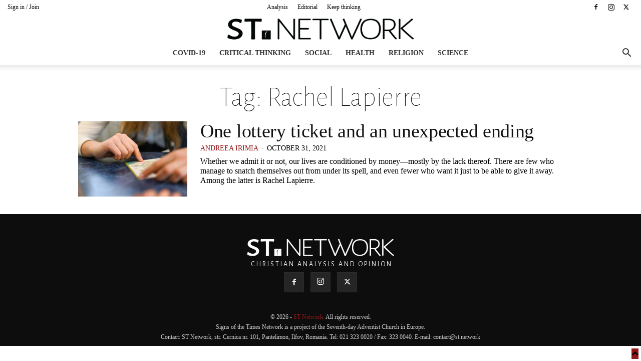

--- FILE ---
content_type: text/html; charset=UTF-8
request_url: https://st.network/tag/rachel-lapierre
body_size: 19897
content:
<!doctype html >
<!--[if IE 8]>
<html class="ie8" lang="en"> <![endif]-->
<!--[if IE 9]>
<html class="ie9" lang="en"> <![endif]-->
<!--[if gt IE 8]><!-->
<html dir="ltr" lang="en-US" prefix="og: https://ogp.me/ns#"> <!--<![endif]-->
<head>
    <title>Rachel Lapierre | ST Network</title>
    <meta charset="UTF-8"/>
    <meta name="viewport" content="width=device-width, initial-scale=1.0">
    <link rel="pingback" href="https://st.network/xmlrpc.php"/>
    <meta property="fb:app_id" content="342125206130091"/>
    <link href="https://fonts.googleapis.com/css?family=Alegreya+Sans:100,100i,400,400i,700,700i&amp;subset=latin-ext"
          rel="stylesheet">
    
		<!-- All in One SEO 4.9.2 - aioseo.com -->
	<meta name="robots" content="max-image-preview:large" />
	<link rel="canonical" href="https://st.network/tag/rachel-lapierre" />
	<meta name="generator" content="All in One SEO (AIOSEO) 4.9.2" />
		<script type="application/ld+json" class="aioseo-schema">
			{"@context":"https:\/\/schema.org","@graph":[{"@type":"BreadcrumbList","@id":"https:\/\/st.network\/tag\/rachel-lapierre#breadcrumblist","itemListElement":[{"@type":"ListItem","@id":"https:\/\/st.network#listItem","position":1,"name":"Home","item":"https:\/\/st.network","nextItem":{"@type":"ListItem","@id":"https:\/\/st.network\/tag\/rachel-lapierre#listItem","name":"Rachel Lapierre"}},{"@type":"ListItem","@id":"https:\/\/st.network\/tag\/rachel-lapierre#listItem","position":2,"name":"Rachel Lapierre","previousItem":{"@type":"ListItem","@id":"https:\/\/st.network#listItem","name":"Home"}}]},{"@type":"CollectionPage","@id":"https:\/\/st.network\/tag\/rachel-lapierre#collectionpage","url":"https:\/\/st.network\/tag\/rachel-lapierre","name":"Rachel Lapierre | ST Network","inLanguage":"en-US","isPartOf":{"@id":"https:\/\/st.network\/#website"},"breadcrumb":{"@id":"https:\/\/st.network\/tag\/rachel-lapierre#breadcrumblist"}},{"@type":"Organization","@id":"https:\/\/st.network\/#organization","name":"ST Network","description":"Keep thinking","url":"https:\/\/st.network\/","logo":{"@type":"ImageObject","url":"https:\/\/st.network\/wp-content\/uploads\/2020\/05\/st.network-logo.jpg","@id":"https:\/\/st.network\/tag\/rachel-lapierre\/#organizationLogo","width":1451,"height":1451,"caption":"St Network Logo"},"image":{"@id":"https:\/\/st.network\/tag\/rachel-lapierre\/#organizationLogo"}},{"@type":"WebSite","@id":"https:\/\/st.network\/#website","url":"https:\/\/st.network\/","name":"ST Network","description":"Keep thinking","inLanguage":"en-US","publisher":{"@id":"https:\/\/st.network\/#organization"}}]}
		</script>
		<!-- All in One SEO -->

<script type="text/javascript">
var trackScrolling=false;
var trackScrollingPercentage=false;
var ScrollingPercentageNumber=25;
var stLogInterval=10*1000;
var cutOffTime=900;
var trackNoEvents=false;
var trackNoMaxTime=false;
</script>
<link rel='dns-prefetch' href='//fonts.googleapis.com' />
<link rel="alternate" type="application/rss+xml" title="ST Network &raquo; Feed" href="https://st.network/feed" />
<link rel="alternate" type="application/rss+xml" title="ST Network &raquo; Comments Feed" href="https://st.network/comments/feed" />
<link rel="alternate" type="application/rss+xml" title="ST Network &raquo; Rachel Lapierre Tag Feed" href="https://st.network/tag/rachel-lapierre/feed" />
<style id='wp-img-auto-sizes-contain-inline-css' type='text/css'>
img:is([sizes=auto i],[sizes^="auto," i]){contain-intrinsic-size:3000px 1500px}
/*# sourceURL=wp-img-auto-sizes-contain-inline-css */
</style>

<link rel='stylesheet' id='selection-sharer-css' href='https://st.network/wp-content/plugins/selection-sharer/css/selection-sharer.css?ver=0.1' type='text/css' media='all' />
<style id='classic-theme-styles-inline-css' type='text/css'>
/*! This file is auto-generated */
.wp-block-button__link{color:#fff;background-color:#32373c;border-radius:9999px;box-shadow:none;text-decoration:none;padding:calc(.667em + 2px) calc(1.333em + 2px);font-size:1.125em}.wp-block-file__button{background:#32373c;color:#fff;text-decoration:none}
/*# sourceURL=/wp-includes/css/classic-themes.min.css */
</style>
<link rel='stylesheet' id='abt-css-css' href='https://st.network/wp-content/plugins/academic-bloggers-toolkit/css/frontend.css?ver=8.11.3' type='text/css' media='all' />
<link rel='stylesheet' id='td-plugin-multi-purpose-css' href='https://st.network/wp-content/plugins/td-composer/td-multi-purpose/style.css?ver=7cd248d7ca13c255207c3f8b916c3f00' type='text/css' media='all' />
<link crossorigin="anonymous" rel='stylesheet' id='google-fonts-style-css' href='https://fonts.googleapis.com/css?family=Alegreya+Sans%3A400%7COpen+Sans%3A400%2C600%2C700%7CRoboto%3A400%2C600%2C700&#038;display=swap&#038;ver=12.7.3' type='text/css' media='all' />
<link rel='stylesheet' id='better-image-credits-css' href='https://st.network/wp-content/plugins/better-image-credits/style.css?ver=1.0' type='text/css' media='all' />
<link rel='stylesheet' id='td-theme-css' href='https://st.network/wp-content/themes/Newspaper-child/style.css?ver=10.3.9.1' type='text/css' media='all' />
<style id='td-theme-inline-css' type='text/css'>@media (max-width:767px){.td-header-desktop-wrap{display:none}}@media (min-width:767px){.td-header-mobile-wrap{display:none}}</style>
<link rel='stylesheet' id='td-legacy-framework-front-style-css' href='https://st.network/wp-content/plugins/td-composer/legacy/Newspaper/assets/css/td_legacy_main.css?ver=7cd248d7ca13c255207c3f8b916c3f00' type='text/css' media='all' />
<link rel='stylesheet' id='td-standard-pack-framework-front-style-css' href='https://st.network/wp-content/plugins/td-standard-pack/Newspaper/assets/css/td_standard_pack_main.css?ver=c12e6da63ed2f212e87e44e5e9b9a302' type='text/css' media='all' />
<link rel='stylesheet' id='tdb_style_cloud_templates_front-css' href='https://st.network/wp-content/plugins/td-cloud-library/assets/css/tdb_main.css?ver=6127d3b6131f900b2e62bb855b13dc3b' type='text/css' media='all' />
<script type="text/javascript" src="https://st.network/wp-includes/js/jquery/jquery.min.js?ver=3.7.1" id="jquery-core-js"></script>
<script type="text/javascript" src="https://st.network/wp-includes/js/jquery/jquery-migrate.min.js?ver=3.4.1" id="jquery-migrate-js"></script>
<script type="text/javascript" src="//st.network/wp-content/plugins/revslider/sr6/assets/js/rbtools.min.js?ver=6.7.40" async id="tp-tools-js"></script>
<script type="text/javascript" src="//st.network/wp-content/plugins/revslider/sr6/assets/js/rs6.min.js?ver=6.7.40" async id="revmin-js"></script>
<link rel="https://api.w.org/" href="https://st.network/wp-json/" /><link rel="alternate" title="JSON" type="application/json" href="https://st.network/wp-json/wp/v2/tags/1110" /><link rel="EditURI" type="application/rsd+xml" title="RSD" href="https://st.network/xmlrpc.php?rsd" />
<meta name="generator" content="WordPress 6.9" />
    <script>
        window.tdb_global_vars = {"wpRestUrl":"https:\/\/st.network\/wp-json\/","permalinkStructure":"\/%category%\/%postname%.html"};
        window.tdb_p_autoload_vars = {"isAjax":false,"isAdminBarShowing":false};
    </script>
    
    <style id="tdb-global-colors">:root{--accent-color:#fff}</style>

    
	<!-- There is no amphtml version available for this URL. --><meta name="generator" content="Powered by Slider Revolution 6.7.40 - responsive, Mobile-Friendly Slider Plugin for WordPress with comfortable drag and drop interface." />

<!-- JS generated by theme -->

<script type="text/javascript" id="td-generated-header-js">
    
    

	    var tdBlocksArray = []; //here we store all the items for the current page

	    // td_block class - each ajax block uses a object of this class for requests
	    function tdBlock() {
		    this.id = '';
		    this.block_type = 1; //block type id (1-234 etc)
		    this.atts = '';
		    this.td_column_number = '';
		    this.td_current_page = 1; //
		    this.post_count = 0; //from wp
		    this.found_posts = 0; //from wp
		    this.max_num_pages = 0; //from wp
		    this.td_filter_value = ''; //current live filter value
		    this.is_ajax_running = false;
		    this.td_user_action = ''; // load more or infinite loader (used by the animation)
		    this.header_color = '';
		    this.ajax_pagination_infinite_stop = ''; //show load more at page x
	    }

        // td_js_generator - mini detector
        ( function () {
            var htmlTag = document.getElementsByTagName("html")[0];

	        if ( navigator.userAgent.indexOf("MSIE 10.0") > -1 ) {
                htmlTag.className += ' ie10';
            }

            if ( !!navigator.userAgent.match(/Trident.*rv\:11\./) ) {
                htmlTag.className += ' ie11';
            }

	        if ( navigator.userAgent.indexOf("Edge") > -1 ) {
                htmlTag.className += ' ieEdge';
            }

            if ( /(iPad|iPhone|iPod)/g.test(navigator.userAgent) ) {
                htmlTag.className += ' td-md-is-ios';
            }

            var user_agent = navigator.userAgent.toLowerCase();
            if ( user_agent.indexOf("android") > -1 ) {
                htmlTag.className += ' td-md-is-android';
            }

            if ( -1 !== navigator.userAgent.indexOf('Mac OS X')  ) {
                htmlTag.className += ' td-md-is-os-x';
            }

            if ( /chrom(e|ium)/.test(navigator.userAgent.toLowerCase()) ) {
               htmlTag.className += ' td-md-is-chrome';
            }

            if ( -1 !== navigator.userAgent.indexOf('Firefox') ) {
                htmlTag.className += ' td-md-is-firefox';
            }

            if ( -1 !== navigator.userAgent.indexOf('Safari') && -1 === navigator.userAgent.indexOf('Chrome') ) {
                htmlTag.className += ' td-md-is-safari';
            }

            if( -1 !== navigator.userAgent.indexOf('IEMobile') ){
                htmlTag.className += ' td-md-is-iemobile';
            }

        })();

        var tdLocalCache = {};

        ( function () {
            "use strict";

            tdLocalCache = {
                data: {},
                remove: function (resource_id) {
                    delete tdLocalCache.data[resource_id];
                },
                exist: function (resource_id) {
                    return tdLocalCache.data.hasOwnProperty(resource_id) && tdLocalCache.data[resource_id] !== null;
                },
                get: function (resource_id) {
                    return tdLocalCache.data[resource_id];
                },
                set: function (resource_id, cachedData) {
                    tdLocalCache.remove(resource_id);
                    tdLocalCache.data[resource_id] = cachedData;
                }
            };
        })();

    
    
var td_viewport_interval_list=[{"limitBottom":767,"sidebarWidth":228},{"limitBottom":1018,"sidebarWidth":300},{"limitBottom":1140,"sidebarWidth":324}];
var td_animation_stack_effect="type0";
var tds_animation_stack=true;
var td_animation_stack_specific_selectors=".entry-thumb, img, .td-lazy-img";
var td_animation_stack_general_selectors=".td-animation-stack img, .td-animation-stack .entry-thumb, .post img, .td-animation-stack .td-lazy-img";
var tds_general_modal_image="yes";
var tdc_is_installed="yes";
var tdc_domain_active=false;
var td_ajax_url="https:\/\/st.network\/wp-admin\/admin-ajax.php?td_theme_name=Newspaper&v=12.7.3";
var td_get_template_directory_uri="https:\/\/st.network\/wp-content\/plugins\/td-composer\/legacy\/common";
var tds_snap_menu="snap";
var tds_logo_on_sticky="show_header_logo";
var tds_header_style="10";
var td_please_wait="Please wait...";
var td_email_user_pass_incorrect="User or password incorrect!";
var td_email_user_incorrect="Email or username incorrect!";
var td_email_incorrect="Email incorrect!";
var td_user_incorrect="Username incorrect!";
var td_email_user_empty="Email or username empty!";
var td_pass_empty="Pass empty!";
var td_pass_pattern_incorrect="Invalid Pass Pattern!";
var td_retype_pass_incorrect="Retyped Pass incorrect!";
var tds_more_articles_on_post_enable="";
var tds_more_articles_on_post_time_to_wait="";
var tds_more_articles_on_post_pages_distance_from_top=0;
var tds_captcha="";
var tds_theme_color_site_wide="#931619";
var tds_smart_sidebar="enabled";
var tdThemeName="Newspaper";
var tdThemeNameWl="Newspaper";
var td_magnific_popup_translation_tPrev="Previous (Left arrow key)";
var td_magnific_popup_translation_tNext="Next (Right arrow key)";
var td_magnific_popup_translation_tCounter="%curr% of %total%";
var td_magnific_popup_translation_ajax_tError="The content from %url% could not be loaded.";
var td_magnific_popup_translation_image_tError="The image #%curr% could not be loaded.";
var tdBlockNonce="501fc6c338";
var tdMobileMenu="enabled";
var tdMobileSearch="enabled";
var tdDateNamesI18n={"month_names":["January","February","March","April","May","June","July","August","September","October","November","December"],"month_names_short":["Jan","Feb","Mar","Apr","May","Jun","Jul","Aug","Sep","Oct","Nov","Dec"],"day_names":["Sunday","Monday","Tuesday","Wednesday","Thursday","Friday","Saturday"],"day_names_short":["Sun","Mon","Tue","Wed","Thu","Fri","Sat"]};
var tdb_modal_confirm="Save";
var tdb_modal_cancel="Cancel";
var tdb_modal_confirm_alt="Yes";
var tdb_modal_cancel_alt="No";
var td_deploy_mode="deploy";
var td_ad_background_click_link="";
var td_ad_background_click_target="";
</script>


<!-- Header style compiled by theme -->

<style>@font-face{font-family:"geomanist-medium-webfont";src:local("geomanist-medium-webfont"),url("https://semneletimpului.ro/wp-content/uploads/2016/10/geomanist-medium-webfont.woff") format("woff");font-display:swap}@font-face{font-family:"Proxima-Nova-Light";src:local("Proxima-Nova-Light"),url("https://semneletimpului.ro/wp-content/uploads/2016/10/Proxima-Nova-Light.woff") format("woff");font-display:swap}@font-face{font-family:"Proxima-Nova-Rg-Regular";src:local("Proxima-Nova-Rg-Regular"),url("https://semneletimpului.ro/wp-content/uploads/2016/10/Proxima-Nova-Rg-Regular.woff") format("woff");font-display:swap}.td-page-content .widgettitle{color:#fff}ul.sf-menu>.menu-item>a{font-family:Proxima-Nova-Light;font-style:normal;text-transform:uppercase}.sf-menu ul .menu-item a{font-family:Proxima-Nova-Light}.td-mobile-content .td-mobile-main-menu>li>a{font-family:Proxima-Nova-Rg-Regular}.td-mobile-content .sub-menu a{font-family:Proxima-Nova-Rg-Regular}#td-mobile-nav,#td-mobile-nav .wpb_button,.td-search-wrap-mob{font-family:Proxima-Nova-Rg-Regular}.td-page-title,.td-category-title-holder .td-page-title{font-family:Proxima-Nova-Light}.td-page-content p,.td-page-content li,.td-page-content .td_block_text_with_title,.wpb_text_column p{font-family:Proxima-Nova-Rg-Regular}.td-page-content h1,.wpb_text_column h1{font-family:geomanist-medium-webfont}.td-page-content h2,.wpb_text_column h2{font-family:geomanist-medium-webfont;font-size:36px;line-height:32px}.td-page-content h3,.wpb_text_column h3{font-family:geomanist-medium-webfont}.td-page-content h4,.wpb_text_column h4{font-family:geomanist-medium-webfont}.td-page-content h5,.wpb_text_column h5{font-family:geomanist-medium-webfont}.td-page-content h6,.wpb_text_column h6{font-family:geomanist-medium-webfont}body,p{font-family:Proxima-Nova-Rg-Regular;font-size:14px}#bbpress-forums .bbp-header .bbp-forums,#bbpress-forums .bbp-header .bbp-topics,#bbpress-forums .bbp-header{font-family:Proxima-Nova-Rg-Regular}#bbpress-forums .hentry .bbp-forum-title,#bbpress-forums .hentry .bbp-topic-permalink{font-family:Proxima-Nova-Rg-Regular}#bbpress-forums .bbp-forums-list li{font-family:Proxima-Nova-Rg-Regular}#bbpress-forums .bbp-forum-info .bbp-forum-content{font-family:Proxima-Nova-Rg-Regular}#bbpress-forums div.bbp-forum-author a.bbp-author-name,#bbpress-forums div.bbp-topic-author a.bbp-author-name,#bbpress-forums div.bbp-reply-author a.bbp-author-name,#bbpress-forums div.bbp-search-author a.bbp-author-name,#bbpress-forums .bbp-forum-freshness .bbp-author-name,#bbpress-forums .bbp-topic-freshness a:last-child{font-family:Proxima-Nova-Rg-Regular}#bbpress-forums .hentry .bbp-topic-content p,#bbpress-forums .hentry .bbp-reply-content p{font-family:Proxima-Nova-Rg-Regular}#bbpress-forums div.bbp-template-notice p{font-family:Proxima-Nova-Rg-Regular}#bbpress-forums .bbp-pagination-count,#bbpress-forums .page-numbers{font-family:Proxima-Nova-Rg-Regular}#bbpress-forums .bbp-topic-started-by,#bbpress-forums .bbp-topic-started-by a,#bbpress-forums .bbp-topic-started-in,#bbpress-forums .bbp-topic-started-in a{font-family:Proxima-Nova-Rg-Regular}.white-popup-block,.white-popup-block .wpb_button{font-family:Proxima-Nova-Rg-Regular}:root{--td_theme_color:#931619;--td_slider_text:rgba(147,22,25,0.7);--td_text_header_color:#333333;--td_mobile_menu_color:#0d0d0d;--td_mobile_gradient_one_mob:#0d0d0d;--td_mobile_gradient_two_mob:##931619;--td_mobile_text_active_color:#931619;--td_mobile_button_color_mob:#0d0d0d;--td_page_title_color:#0d0d0d;--td_page_content_color:#0d0d0d;--td_page_h_color:#0d0d0d;--td_login_text_color:rgba(0,0,0,0.8);--td_login_button_color:#0d0d0d;--td_login_hover_background:#e7e7e7;--td_login_hover_color:#0d0d0d;--td_login_gradient_one:rgba(175,175,175,0.8);--td_login_gradient_two:#ffffff}@font-face{font-family:"geomanist-medium-webfont";src:local("geomanist-medium-webfont"),url("https://semneletimpului.ro/wp-content/uploads/2016/10/geomanist-medium-webfont.woff") format("woff");font-display:swap}@font-face{font-family:"Proxima-Nova-Light";src:local("Proxima-Nova-Light"),url("https://semneletimpului.ro/wp-content/uploads/2016/10/Proxima-Nova-Light.woff") format("woff");font-display:swap}@font-face{font-family:"Proxima-Nova-Rg-Regular";src:local("Proxima-Nova-Rg-Regular"),url("https://semneletimpului.ro/wp-content/uploads/2016/10/Proxima-Nova-Rg-Regular.woff") format("woff");font-display:swap}.td-header-style-12 .td-header-menu-wrap-full,.td-header-style-12 .td-affix,.td-grid-style-1.td-hover-1 .td-big-grid-post:hover .td-post-category,.td-grid-style-5.td-hover-1 .td-big-grid-post:hover .td-post-category,.td_category_template_3 .td-current-sub-category,.td_category_template_8 .td-category-header .td-category a.td-current-sub-category,.td_category_template_4 .td-category-siblings .td-category a:hover,.td_block_big_grid_9.td-grid-style-1 .td-post-category,.td_block_big_grid_9.td-grid-style-5 .td-post-category,.td-grid-style-6.td-hover-1 .td-module-thumb:after,.tdm-menu-active-style5 .td-header-menu-wrap .sf-menu>.current-menu-item>a,.tdm-menu-active-style5 .td-header-menu-wrap .sf-menu>.current-menu-ancestor>a,.tdm-menu-active-style5 .td-header-menu-wrap .sf-menu>.current-category-ancestor>a,.tdm-menu-active-style5 .td-header-menu-wrap .sf-menu>li>a:hover,.tdm-menu-active-style5 .td-header-menu-wrap .sf-menu>.sfHover>a{background-color:#931619}.td_mega_menu_sub_cats .cur-sub-cat,.td-mega-span h3 a:hover,.td_mod_mega_menu:hover .entry-title a,.header-search-wrap .result-msg a:hover,.td-header-top-menu .td-drop-down-search .td_module_wrap:hover .entry-title a,.td-header-top-menu .td-icon-search:hover,.td-header-wrap .result-msg a:hover,.top-header-menu li a:hover,.top-header-menu .current-menu-item>a,.top-header-menu .current-menu-ancestor>a,.top-header-menu .current-category-ancestor>a,.td-social-icon-wrap>a:hover,.td-header-sp-top-widget .td-social-icon-wrap a:hover,.td_mod_related_posts:hover h3>a,.td-post-template-11 .td-related-title .td-related-left:hover,.td-post-template-11 .td-related-title .td-related-right:hover,.td-post-template-11 .td-related-title .td-cur-simple-item,.td-post-template-11 .td_block_related_posts .td-next-prev-wrap a:hover,.td-category-header .td-pulldown-category-filter-link:hover,.td-category-siblings .td-subcat-dropdown a:hover,.td-category-siblings .td-subcat-dropdown a.td-current-sub-category,.footer-text-wrap .footer-email-wrap a,.footer-social-wrap a:hover,.td_module_17 .td-read-more a:hover,.td_module_18 .td-read-more a:hover,.td_module_19 .td-post-author-name a:hover,.td-pulldown-syle-2 .td-subcat-dropdown:hover .td-subcat-more span,.td-pulldown-syle-2 .td-subcat-dropdown:hover .td-subcat-more i,.td-pulldown-syle-3 .td-subcat-dropdown:hover .td-subcat-more span,.td-pulldown-syle-3 .td-subcat-dropdown:hover .td-subcat-more i,.tdm-menu-active-style3 .tdm-header.td-header-wrap .sf-menu>.current-category-ancestor>a,.tdm-menu-active-style3 .tdm-header.td-header-wrap .sf-menu>.current-menu-ancestor>a,.tdm-menu-active-style3 .tdm-header.td-header-wrap .sf-menu>.current-menu-item>a,.tdm-menu-active-style3 .tdm-header.td-header-wrap .sf-menu>.sfHover>a,.tdm-menu-active-style3 .tdm-header.td-header-wrap .sf-menu>li>a:hover{color:#931619}.td-mega-menu-page .wpb_content_element ul li a:hover,.td-theme-wrap .td-aj-search-results .td_module_wrap:hover .entry-title a,.td-theme-wrap .header-search-wrap .result-msg a:hover{color:#931619!important}.td_category_template_8 .td-category-header .td-category a.td-current-sub-category,.td_category_template_4 .td-category-siblings .td-category a:hover,.tdm-menu-active-style4 .tdm-header .sf-menu>.current-menu-item>a,.tdm-menu-active-style4 .tdm-header .sf-menu>.current-menu-ancestor>a,.tdm-menu-active-style4 .tdm-header .sf-menu>.current-category-ancestor>a,.tdm-menu-active-style4 .tdm-header .sf-menu>li>a:hover,.tdm-menu-active-style4 .tdm-header .sf-menu>.sfHover>a{border-color:#931619}.td-header-wrap .td-header-top-menu-full,.td-header-wrap .top-header-menu .sub-menu,.tdm-header-style-1.td-header-wrap .td-header-top-menu-full,.tdm-header-style-1.td-header-wrap .top-header-menu .sub-menu,.tdm-header-style-2.td-header-wrap .td-header-top-menu-full,.tdm-header-style-2.td-header-wrap .top-header-menu .sub-menu,.tdm-header-style-3.td-header-wrap .td-header-top-menu-full,.tdm-header-style-3.td-header-wrap .top-header-menu .sub-menu{background-color:#ffffff}.td-header-style-8 .td-header-top-menu-full{background-color:transparent}.td-header-style-8 .td-header-top-menu-full .td-header-top-menu{background-color:#ffffff;padding-left:15px;padding-right:15px}.td-header-wrap .td-header-top-menu-full .td-header-top-menu,.td-header-wrap .td-header-top-menu-full{border-bottom:none}.td-header-top-menu,.td-header-top-menu a,.td-header-wrap .td-header-top-menu-full .td-header-top-menu,.td-header-wrap .td-header-top-menu-full a,.td-header-style-8 .td-header-top-menu,.td-header-style-8 .td-header-top-menu a,.td-header-top-menu .td-drop-down-search .entry-title a{color:#0d0d0d}.top-header-menu .current-menu-item>a,.top-header-menu .current-menu-ancestor>a,.top-header-menu .current-category-ancestor>a,.top-header-menu li a:hover,.td-header-sp-top-widget .td-icon-search:hover{color:#931619}.td-header-wrap .td-header-sp-top-widget .td-icon-font,.td-header-style-7 .td-header-top-menu .td-social-icon-wrap .td-icon-font{color:#0d0d0d}.td-header-wrap .td-header-menu-wrap-full,.td-header-menu-wrap.td-affix,.td-header-style-3 .td-header-main-menu,.td-header-style-3 .td-affix .td-header-main-menu,.td-header-style-4 .td-header-main-menu,.td-header-style-4 .td-affix .td-header-main-menu,.td-header-style-8 .td-header-menu-wrap.td-affix,.td-header-style-8 .td-header-top-menu-full{background-color:#ffffff}.td-boxed-layout .td-header-style-3 .td-header-menu-wrap,.td-boxed-layout .td-header-style-4 .td-header-menu-wrap,.td-header-style-3 .td_stretch_content .td-header-menu-wrap,.td-header-style-4 .td_stretch_content .td-header-menu-wrap{background-color:#ffffff!important}@media (min-width:1019px){.td-header-style-1 .td-header-sp-recs,.td-header-style-1 .td-header-sp-logo{margin-bottom:28px}}@media (min-width:768px) and (max-width:1018px){.td-header-style-1 .td-header-sp-recs,.td-header-style-1 .td-header-sp-logo{margin-bottom:14px}}.td-header-style-7 .td-header-top-menu{border-bottom:none}.sf-menu>.current-menu-item>a:after,.sf-menu>.current-menu-ancestor>a:after,.sf-menu>.current-category-ancestor>a:after,.sf-menu>li:hover>a:after,.sf-menu>.sfHover>a:after,.td_block_mega_menu .td-next-prev-wrap a:hover,.td-mega-span .td-post-category:hover,.td-header-wrap .black-menu .sf-menu>li>a:hover,.td-header-wrap .black-menu .sf-menu>.current-menu-ancestor>a,.td-header-wrap .black-menu .sf-menu>.sfHover>a,.td-header-wrap .black-menu .sf-menu>.current-menu-item>a,.td-header-wrap .black-menu .sf-menu>.current-menu-ancestor>a,.td-header-wrap .black-menu .sf-menu>.current-category-ancestor>a,.tdm-menu-active-style5 .tdm-header .td-header-menu-wrap .sf-menu>.current-menu-item>a,.tdm-menu-active-style5 .tdm-header .td-header-menu-wrap .sf-menu>.current-menu-ancestor>a,.tdm-menu-active-style5 .tdm-header .td-header-menu-wrap .sf-menu>.current-category-ancestor>a,.tdm-menu-active-style5 .tdm-header .td-header-menu-wrap .sf-menu>li>a:hover,.tdm-menu-active-style5 .tdm-header .td-header-menu-wrap .sf-menu>.sfHover>a{background-color:#931619}.td_block_mega_menu .td-next-prev-wrap a:hover,.tdm-menu-active-style4 .tdm-header .sf-menu>.current-menu-item>a,.tdm-menu-active-style4 .tdm-header .sf-menu>.current-menu-ancestor>a,.tdm-menu-active-style4 .tdm-header .sf-menu>.current-category-ancestor>a,.tdm-menu-active-style4 .tdm-header .sf-menu>li>a:hover,.tdm-menu-active-style4 .tdm-header .sf-menu>.sfHover>a{border-color:#931619}.header-search-wrap .td-drop-down-search:before{border-color:transparent transparent #931619 transparent}.td_mega_menu_sub_cats .cur-sub-cat,.td_mod_mega_menu:hover .entry-title a,.td-theme-wrap .sf-menu ul .td-menu-item>a:hover,.td-theme-wrap .sf-menu ul .sfHover>a,.td-theme-wrap .sf-menu ul .current-menu-ancestor>a,.td-theme-wrap .sf-menu ul .current-category-ancestor>a,.td-theme-wrap .sf-menu ul .current-menu-item>a,.tdm-menu-active-style3 .tdm-header.td-header-wrap .sf-menu>.current-menu-item>a,.tdm-menu-active-style3 .tdm-header.td-header-wrap .sf-menu>.current-menu-ancestor>a,.tdm-menu-active-style3 .tdm-header.td-header-wrap .sf-menu>.current-category-ancestor>a,.tdm-menu-active-style3 .tdm-header.td-header-wrap .sf-menu>li>a:hover,.tdm-menu-active-style3 .tdm-header.td-header-wrap .sf-menu>.sfHover>a{color:#931619}.td-header-wrap .td-header-menu-wrap .sf-menu>li>a,.td-header-wrap .td-header-menu-social .td-social-icon-wrap a,.td-header-style-4 .td-header-menu-social .td-social-icon-wrap i,.td-header-style-5 .td-header-menu-social .td-social-icon-wrap i,.td-header-style-6 .td-header-menu-social .td-social-icon-wrap i,.td-header-style-12 .td-header-menu-social .td-social-icon-wrap i,.td-header-wrap .header-search-wrap #td-header-search-button .td-icon-search{color:#333333}.td-header-wrap .td-header-menu-social+.td-search-wrapper #td-header-search-button:before{background-color:#333333}ul.sf-menu>.td-menu-item>a,.td-theme-wrap .td-header-menu-social{font-family:Proxima-Nova-Light;font-style:normal;text-transform:uppercase}.sf-menu ul .td-menu-item a{font-family:Proxima-Nova-Light}.td-banner-wrap-full,.td-header-style-11 .td-logo-wrap-full{background-color:#ffffff}.td-header-style-11 .td-logo-wrap-full{border-bottom:0}@media (min-width:1019px){.td-header-style-2 .td-header-sp-recs,.td-header-style-5 .td-a-rec-id-header>div,.td-header-style-5 .td-g-rec-id-header>.adsbygoogle,.td-header-style-6 .td-a-rec-id-header>div,.td-header-style-6 .td-g-rec-id-header>.adsbygoogle,.td-header-style-7 .td-a-rec-id-header>div,.td-header-style-7 .td-g-rec-id-header>.adsbygoogle,.td-header-style-8 .td-a-rec-id-header>div,.td-header-style-8 .td-g-rec-id-header>.adsbygoogle,.td-header-style-12 .td-a-rec-id-header>div,.td-header-style-12 .td-g-rec-id-header>.adsbygoogle{margin-bottom:24px!important}}@media (min-width:768px) and (max-width:1018px){.td-header-style-2 .td-header-sp-recs,.td-header-style-5 .td-a-rec-id-header>div,.td-header-style-5 .td-g-rec-id-header>.adsbygoogle,.td-header-style-6 .td-a-rec-id-header>div,.td-header-style-6 .td-g-rec-id-header>.adsbygoogle,.td-header-style-7 .td-a-rec-id-header>div,.td-header-style-7 .td-g-rec-id-header>.adsbygoogle,.td-header-style-8 .td-a-rec-id-header>div,.td-header-style-8 .td-g-rec-id-header>.adsbygoogle,.td-header-style-12 .td-a-rec-id-header>div,.td-header-style-12 .td-g-rec-id-header>.adsbygoogle{margin-bottom:14px!important}}.td-header-wrap .td-logo-text-container .td-logo-text{color:#0d0d0d}.td-footer-wrapper,.td-footer-wrapper .td_block_template_7 .td-block-title>*,.td-footer-wrapper .td_block_template_17 .td-block-title,.td-footer-wrapper .td-block-title-wrap .td-wrapper-pulldown-filter{background-color:#0d0d0d}.post .td-post-header .entry-title{color:#ffffff}.td_module_15 .entry-title a{color:#ffffff}.td-post-content,.td-post-content p{color:#0d0d0d}.td-post-content h1,.td-post-content h2,.td-post-content h3,.td-post-content h4,.td-post-content h5,.td-post-content h6{color:#0d0d0d}.post blockquote p,.page blockquote p{color:#931619}.post .td_quote_box,.page .td_quote_box{border-color:#931619}.block-title>span,.block-title>a,.widgettitle,body .td-trending-now-title,.wpb_tabs li a,.vc_tta-container .vc_tta-color-grey.vc_tta-tabs-position-top.vc_tta-style-classic .vc_tta-tabs-container .vc_tta-tab>a,.td-theme-wrap .td-related-title a,.woocommerce div.product .woocommerce-tabs ul.tabs li a,.woocommerce .product .products h2:not(.woocommerce-loop-product__title),.td-theme-wrap .td-block-title{font-family:"Alegreya Sans";font-size:28px}.td_module_wrap .td-post-author-name a{font-family:Proxima-Nova-Rg-Regular;font-size:14px;font-weight:normal;text-transform:uppercase}.td-post-date .entry-date{font-family:Proxima-Nova-Rg-Regular;font-size:14px;font-weight:normal;text-transform:uppercase}.td-module-comments a,.td-post-views span,.td-post-comments a{font-family:Proxima-Nova-Rg-Regular}.td-big-grid-meta .td-post-category,.td_module_wrap .td-post-category,.td-module-image .td-post-category{font-family:Proxima-Nova-Rg-Regular;font-weight:bold}.top-header-menu>li>a,.td-weather-top-widget .td-weather-now .td-big-degrees,.td-weather-top-widget .td-weather-header .td-weather-city,.td-header-sp-top-menu .td_data_time{font-family:Proxima-Nova-Light;font-size:12px}.top-header-menu .menu-item-has-children li a{font-family:Proxima-Nova-Light;font-size:12px}.td_mod_mega_menu .item-details a{font-family:geomanist-medium-webfont;font-size:17px}.td_mega_menu_sub_cats .block-mega-child-cats a{font-family:Proxima-Nova-Light;font-size:16px;font-weight:normal}.td-subcat-filter .td-subcat-dropdown a,.td-subcat-filter .td-subcat-list a,.td-subcat-filter .td-subcat-dropdown span{font-family:Proxima-Nova-Rg-Regular}.td-excerpt,.td_module_14 .td-excerpt{font-family:Proxima-Nova-Rg-Regular;font-size:16px;line-height:19px}.td-theme-slider.iosSlider-col-1 .td-module-title{font-family:geomanist-medium-webfont}.td-theme-slider.iosSlider-col-2 .td-module-title{font-family:geomanist-medium-webfont}.td-theme-slider.iosSlider-col-3 .td-module-title{font-family:geomanist-medium-webfont}.homepage-post .td-post-template-8 .td-post-header .entry-title{font-family:geomanist-medium-webfont}.td_module_wrap .td-module-title{font-family:geomanist-medium-webfont}.td_module_1 .td-module-title{font-family:geomanist-medium-webfont;font-size:24px;line-height:26px}.td_module_2 .td-module-title{font-family:geomanist-medium-webfont;font-size:24px;line-height:26px}.td_module_3 .td-module-title{font-family:geomanist-medium-webfont;font-size:24px;line-height:26px}.td_module_4 .td-module-title{font-family:geomanist-medium-webfont;font-size:24px;line-height:26px}.td_module_5 .td-module-title{font-family:geomanist-medium-webfont;font-size:24px;line-height:26px}.td_module_6 .td-module-title{font-family:geomanist-medium-webfont;font-size:20px;line-height:21px}.td_module_7 .td-module-title{font-family:geomanist-medium-webfont}.td_module_8 .td-module-title{font-family:geomanist-medium-webfont;font-size:20px;line-height:21px}.td_module_9 .td-module-title{font-family:geomanist-medium-webfont;font-size:20px;line-height:21px}.td_module_10 .td-module-title{font-family:geomanist-medium-webfont;font-size:38px;line-height:38px}.td_module_11 .td-module-title{font-family:geomanist-medium-webfont}.td_module_12 .td-module-title{font-family:geomanist-medium-webfont}.td_module_13 .td-module-title{font-family:geomanist-medium-webfont}.td_module_14 .td-module-title{font-family:geomanist-medium-webfont}.td_module_15 .entry-title{font-family:geomanist-medium-webfont}.td_module_16 .td-module-title{font-family:geomanist-medium-webfont}.td_module_17 .td-module-title{font-family:geomanist-medium-webfont}.td_module_18 .td-module-title{font-family:geomanist-medium-webfont}.td_module_19 .td-module-title{font-family:geomanist-medium-webfont}.td_block_trending_now .entry-title,.td-theme-slider .td-module-title,.td-big-grid-post .entry-title{font-family:geomanist-medium-webfont}.td_block_trending_now .entry-title{font-family:geomanist-medium-webfont}.td_module_mx1 .td-module-title{font-family:geomanist-medium-webfont}.td_module_mx2 .td-module-title{font-family:geomanist-medium-webfont;font-size:18px;line-height:18px}.td_module_mx3 .td-module-title{font-family:geomanist-medium-webfont}.td_module_mx4 .td-module-title{font-family:geomanist-medium-webfont;font-size:20px;line-height:21px}.td_module_mx7 .td-module-title{font-family:geomanist-medium-webfont;font-size:20px;line-height:21px}.td_module_mx8 .td-module-title{font-family:geomanist-medium-webfont;font-size:38px;line-height:38px}.td_module_mx9 .td-module-title{font-family:geomanist-medium-webfont}.td_module_mx16 .td-module-title{font-family:geomanist-medium-webfont}.td_module_mx17 .td-module-title{font-family:geomanist-medium-webfont}.td-big-grid-post.td-big-thumb .td-big-grid-meta,.td-big-thumb .td-big-grid-meta .entry-title{font-family:geomanist-medium-webfont}.td-big-grid-post.td-medium-thumb .td-big-grid-meta,.td-medium-thumb .td-big-grid-meta .entry-title{font-family:geomanist-medium-webfont}.td-big-grid-post.td-small-thumb .td-big-grid-meta,.td-small-thumb .td-big-grid-meta .entry-title{font-family:geomanist-medium-webfont;font-size:22px}.td-big-grid-post.td-tiny-thumb .td-big-grid-meta,.td-tiny-thumb .td-big-grid-meta .entry-title{font-family:geomanist-medium-webfont}.post .td-post-header .entry-title{font-family:geomanist-medium-webfont}.td-post-template-default .td-post-header .entry-title{font-family:geomanist-medium-webfont}.td-post-template-1 .td-post-header .entry-title{font-family:geomanist-medium-webfont}.td-post-template-2 .td-post-header .entry-title{font-family:geomanist-medium-webfont}.td-post-template-3 .td-post-header .entry-title{font-family:geomanist-medium-webfont}.td-post-template-4 .td-post-header .entry-title{font-family:geomanist-medium-webfont}.td-post-template-5 .td-post-header .entry-title{font-family:geomanist-medium-webfont}.td-post-template-6 .td-post-header .entry-title{font-family:geomanist-medium-webfont}.td-post-template-7 .td-post-header .entry-title{font-family:geomanist-medium-webfont;font-size:52px;line-height:56px}.td-post-template-8 .td-post-header .entry-title{font-family:geomanist-medium-webfont}.td-post-template-9 .td-post-header .entry-title{font-family:geomanist-medium-webfont}.td-post-template-10 .td-post-header .entry-title{font-family:geomanist-medium-webfont}.td-post-template-11 .td-post-header .entry-title{font-family:geomanist-medium-webfont}.td-post-template-12 .td-post-header .entry-title{font-family:geomanist-medium-webfont}.td-post-template-13 .td-post-header .entry-title{font-family:geomanist-medium-webfont}.td-post-content p,.td-post-content{font-family:Proxima-Nova-Rg-Regular;font-size:18px;line-height:28px;font-weight:normal}.post blockquote p,.page blockquote p,.td-post-text-content blockquote p{font-family:Proxima-Nova-Light;font-size:28px;line-height:32px;font-style:normal;text-transform:none}.post .td_quote_box p,.page .td_quote_box p{font-family:Proxima-Nova-Light;font-size:28px;line-height:30px;font-style:normal;text-transform:none}.post .td_pull_quote p,.page .td_pull_quote p,.post .wp-block-pullquote blockquote p,.page .wp-block-pullquote blockquote p{font-family:Proxima-Nova-Light;font-size:28px;font-style:normal;text-transform:none}.td-post-content li{font-family:Proxima-Nova-Light;font-size:16px;line-height:5px}.td-post-content h1{font-family:Proxima-Nova-Light;font-size:22px;line-height:32px}.td-post-content h2{font-family:geomanist-medium-webfont;font-size:32px}.td-post-content h3{font-family:geomanist-medium-webfont;font-size:24px}.td-post-content h4{font-family:geomanist-medium-webfont;font-size:18px}.td-post-content h5{font-family:geomanist-medium-webfont;font-size:16px}.td-post-content h6{font-family:Proxima-Nova-Light;font-size:16px;line-height:24px}.post .td-category a{font-family:Proxima-Nova-Light}.post header .td-post-author-name,.post header .td-post-author-name a{font-family:Proxima-Nova-Light}.post header .td-post-date .entry-date{font-family:Proxima-Nova-Light}.post header .td-post-views span,.post header .td-post-comments{font-family:Proxima-Nova-Light;font-size:14px}.post .td-post-source-tags a,.post .td-post-source-tags span{font-family:Proxima-Nova-Light}.post .td-post-next-prev-content span{font-family:Proxima-Nova-Light}.post .td-post-next-prev-content a{font-family:geomanist-medium-webfont}.post .author-box-wrap .td-author-name a{font-family:Proxima-Nova-Rg-Regular}.post .author-box-wrap .td-author-url a{font-family:Proxima-Nova-Light}.post .author-box-wrap .td-author-description{font-family:Proxima-Nova-Rg-Regular}.wp-caption-text,.wp-caption-dd,.wp-block-image figcaption{font-family:Proxima-Nova-Light;font-size:12px}.td-post-template-default .td-post-sub-title,.td-post-template-1 .td-post-sub-title,.td-post-template-4 .td-post-sub-title,.td-post-template-5 .td-post-sub-title,.td-post-template-9 .td-post-sub-title,.td-post-template-10 .td-post-sub-title,.td-post-template-11 .td-post-sub-title{font-family:Proxima-Nova-Light}.td_block_related_posts .entry-title a{font-family:geomanist-medium-webfont;font-size:16px}.post .td-post-share-title{font-family:Proxima-Nova-Light}.td-post-template-2 .td-post-sub-title,.td-post-template-3 .td-post-sub-title,.td-post-template-6 .td-post-sub-title,.td-post-template-7 .td-post-sub-title,.td-post-template-8 .td-post-sub-title{font-family:Proxima-Nova-Light}.footer-text-wrap{font-family:"Alegreya Sans";text-transform:uppercase}.td-sub-footer-copy{font-family:Proxima-Nova-Rg-Regular;font-size:12px}.td-sub-footer-menu ul li a{font-family:Proxima-Nova-Rg-Regular;font-size:12px}.entry-crumbs a,.entry-crumbs span,#bbpress-forums .bbp-breadcrumb a,#bbpress-forums .bbp-breadcrumb .bbp-breadcrumb-current{font-family:Proxima-Nova-Rg-Regular}.td-trending-now-display-area .entry-title{font-family:Proxima-Nova-Rg-Regular}.page-nav a,.page-nav span{font-family:Proxima-Nova-Rg-Regular}#td-outer-wrap span.dropcap,#td-outer-wrap p.has-drop-cap:not(:focus)::first-letter{font-family:Proxima-Nova-Rg-Regular}.widget_archive a,.widget_calendar,.widget_categories a,.widget_nav_menu a,.widget_meta a,.widget_pages a,.widget_recent_comments a,.widget_recent_entries a,.widget_text .textwidget,.widget_tag_cloud a,.widget_search input,.woocommerce .product-categories a,.widget_display_forums a,.widget_display_replies a,.widget_display_topics a,.widget_display_views a,.widget_display_stats{font-family:geomanist-medium-webfont;font-size:18px;line-height:20px}input[type="submit"],.td-read-more a,.vc_btn,.woocommerce a.button,.woocommerce button.button,.woocommerce #respond input#submit{font-family:Proxima-Nova-Rg-Regular}.woocommerce .product a .woocommerce-loop-product__title,.woocommerce .widget.woocommerce .product_list_widget a,.woocommerce-cart .woocommerce .product-name a{font-family:geomanist-medium-webfont}.woocommerce .product .summary .product_title{font-family:geomanist-medium-webfont}.category .td-category a{font-family:Proxima-Nova-Rg-Regular}@font-face{font-family:"geomanist-medium-webfont";src:local("geomanist-medium-webfont"),url("https://semneletimpului.ro/wp-content/uploads/2016/10/geomanist-medium-webfont.woff") format("woff");font-display:swap}@font-face{font-family:"Proxima-Nova-Light";src:local("Proxima-Nova-Light"),url("https://semneletimpului.ro/wp-content/uploads/2016/10/Proxima-Nova-Light.woff") format("woff");font-display:swap}@font-face{font-family:"Proxima-Nova-Rg-Regular";src:local("Proxima-Nova-Rg-Regular"),url("https://semneletimpului.ro/wp-content/uploads/2016/10/Proxima-Nova-Rg-Regular.woff") format("woff");font-display:swap}.td-page-content .widgettitle{color:#fff}ul.sf-menu>.menu-item>a{font-family:Proxima-Nova-Light;font-style:normal;text-transform:uppercase}.sf-menu ul .menu-item a{font-family:Proxima-Nova-Light}.td-mobile-content .td-mobile-main-menu>li>a{font-family:Proxima-Nova-Rg-Regular}.td-mobile-content .sub-menu a{font-family:Proxima-Nova-Rg-Regular}#td-mobile-nav,#td-mobile-nav .wpb_button,.td-search-wrap-mob{font-family:Proxima-Nova-Rg-Regular}.td-page-title,.td-category-title-holder .td-page-title{font-family:Proxima-Nova-Light}.td-page-content p,.td-page-content li,.td-page-content .td_block_text_with_title,.wpb_text_column p{font-family:Proxima-Nova-Rg-Regular}.td-page-content h1,.wpb_text_column h1{font-family:geomanist-medium-webfont}.td-page-content h2,.wpb_text_column h2{font-family:geomanist-medium-webfont;font-size:36px;line-height:32px}.td-page-content h3,.wpb_text_column h3{font-family:geomanist-medium-webfont}.td-page-content h4,.wpb_text_column h4{font-family:geomanist-medium-webfont}.td-page-content h5,.wpb_text_column h5{font-family:geomanist-medium-webfont}.td-page-content h6,.wpb_text_column h6{font-family:geomanist-medium-webfont}body,p{font-family:Proxima-Nova-Rg-Regular;font-size:14px}#bbpress-forums .bbp-header .bbp-forums,#bbpress-forums .bbp-header .bbp-topics,#bbpress-forums .bbp-header{font-family:Proxima-Nova-Rg-Regular}#bbpress-forums .hentry .bbp-forum-title,#bbpress-forums .hentry .bbp-topic-permalink{font-family:Proxima-Nova-Rg-Regular}#bbpress-forums .bbp-forums-list li{font-family:Proxima-Nova-Rg-Regular}#bbpress-forums .bbp-forum-info .bbp-forum-content{font-family:Proxima-Nova-Rg-Regular}#bbpress-forums div.bbp-forum-author a.bbp-author-name,#bbpress-forums div.bbp-topic-author a.bbp-author-name,#bbpress-forums div.bbp-reply-author a.bbp-author-name,#bbpress-forums div.bbp-search-author a.bbp-author-name,#bbpress-forums .bbp-forum-freshness .bbp-author-name,#bbpress-forums .bbp-topic-freshness a:last-child{font-family:Proxima-Nova-Rg-Regular}#bbpress-forums .hentry .bbp-topic-content p,#bbpress-forums .hentry .bbp-reply-content p{font-family:Proxima-Nova-Rg-Regular}#bbpress-forums div.bbp-template-notice p{font-family:Proxima-Nova-Rg-Regular}#bbpress-forums .bbp-pagination-count,#bbpress-forums .page-numbers{font-family:Proxima-Nova-Rg-Regular}#bbpress-forums .bbp-topic-started-by,#bbpress-forums .bbp-topic-started-by a,#bbpress-forums .bbp-topic-started-in,#bbpress-forums .bbp-topic-started-in a{font-family:Proxima-Nova-Rg-Regular}.white-popup-block,.white-popup-block .wpb_button{font-family:Proxima-Nova-Rg-Regular}:root{--td_theme_color:#931619;--td_slider_text:rgba(147,22,25,0.7);--td_text_header_color:#333333;--td_mobile_menu_color:#0d0d0d;--td_mobile_gradient_one_mob:#0d0d0d;--td_mobile_gradient_two_mob:##931619;--td_mobile_text_active_color:#931619;--td_mobile_button_color_mob:#0d0d0d;--td_page_title_color:#0d0d0d;--td_page_content_color:#0d0d0d;--td_page_h_color:#0d0d0d;--td_login_text_color:rgba(0,0,0,0.8);--td_login_button_color:#0d0d0d;--td_login_hover_background:#e7e7e7;--td_login_hover_color:#0d0d0d;--td_login_gradient_one:rgba(175,175,175,0.8);--td_login_gradient_two:#ffffff}@font-face{font-family:"geomanist-medium-webfont";src:local("geomanist-medium-webfont"),url("https://semneletimpului.ro/wp-content/uploads/2016/10/geomanist-medium-webfont.woff") format("woff");font-display:swap}@font-face{font-family:"Proxima-Nova-Light";src:local("Proxima-Nova-Light"),url("https://semneletimpului.ro/wp-content/uploads/2016/10/Proxima-Nova-Light.woff") format("woff");font-display:swap}@font-face{font-family:"Proxima-Nova-Rg-Regular";src:local("Proxima-Nova-Rg-Regular"),url("https://semneletimpului.ro/wp-content/uploads/2016/10/Proxima-Nova-Rg-Regular.woff") format("woff");font-display:swap}.td-header-style-12 .td-header-menu-wrap-full,.td-header-style-12 .td-affix,.td-grid-style-1.td-hover-1 .td-big-grid-post:hover .td-post-category,.td-grid-style-5.td-hover-1 .td-big-grid-post:hover .td-post-category,.td_category_template_3 .td-current-sub-category,.td_category_template_8 .td-category-header .td-category a.td-current-sub-category,.td_category_template_4 .td-category-siblings .td-category a:hover,.td_block_big_grid_9.td-grid-style-1 .td-post-category,.td_block_big_grid_9.td-grid-style-5 .td-post-category,.td-grid-style-6.td-hover-1 .td-module-thumb:after,.tdm-menu-active-style5 .td-header-menu-wrap .sf-menu>.current-menu-item>a,.tdm-menu-active-style5 .td-header-menu-wrap .sf-menu>.current-menu-ancestor>a,.tdm-menu-active-style5 .td-header-menu-wrap .sf-menu>.current-category-ancestor>a,.tdm-menu-active-style5 .td-header-menu-wrap .sf-menu>li>a:hover,.tdm-menu-active-style5 .td-header-menu-wrap .sf-menu>.sfHover>a{background-color:#931619}.td_mega_menu_sub_cats .cur-sub-cat,.td-mega-span h3 a:hover,.td_mod_mega_menu:hover .entry-title a,.header-search-wrap .result-msg a:hover,.td-header-top-menu .td-drop-down-search .td_module_wrap:hover .entry-title a,.td-header-top-menu .td-icon-search:hover,.td-header-wrap .result-msg a:hover,.top-header-menu li a:hover,.top-header-menu .current-menu-item>a,.top-header-menu .current-menu-ancestor>a,.top-header-menu .current-category-ancestor>a,.td-social-icon-wrap>a:hover,.td-header-sp-top-widget .td-social-icon-wrap a:hover,.td_mod_related_posts:hover h3>a,.td-post-template-11 .td-related-title .td-related-left:hover,.td-post-template-11 .td-related-title .td-related-right:hover,.td-post-template-11 .td-related-title .td-cur-simple-item,.td-post-template-11 .td_block_related_posts .td-next-prev-wrap a:hover,.td-category-header .td-pulldown-category-filter-link:hover,.td-category-siblings .td-subcat-dropdown a:hover,.td-category-siblings .td-subcat-dropdown a.td-current-sub-category,.footer-text-wrap .footer-email-wrap a,.footer-social-wrap a:hover,.td_module_17 .td-read-more a:hover,.td_module_18 .td-read-more a:hover,.td_module_19 .td-post-author-name a:hover,.td-pulldown-syle-2 .td-subcat-dropdown:hover .td-subcat-more span,.td-pulldown-syle-2 .td-subcat-dropdown:hover .td-subcat-more i,.td-pulldown-syle-3 .td-subcat-dropdown:hover .td-subcat-more span,.td-pulldown-syle-3 .td-subcat-dropdown:hover .td-subcat-more i,.tdm-menu-active-style3 .tdm-header.td-header-wrap .sf-menu>.current-category-ancestor>a,.tdm-menu-active-style3 .tdm-header.td-header-wrap .sf-menu>.current-menu-ancestor>a,.tdm-menu-active-style3 .tdm-header.td-header-wrap .sf-menu>.current-menu-item>a,.tdm-menu-active-style3 .tdm-header.td-header-wrap .sf-menu>.sfHover>a,.tdm-menu-active-style3 .tdm-header.td-header-wrap .sf-menu>li>a:hover{color:#931619}.td-mega-menu-page .wpb_content_element ul li a:hover,.td-theme-wrap .td-aj-search-results .td_module_wrap:hover .entry-title a,.td-theme-wrap .header-search-wrap .result-msg a:hover{color:#931619!important}.td_category_template_8 .td-category-header .td-category a.td-current-sub-category,.td_category_template_4 .td-category-siblings .td-category a:hover,.tdm-menu-active-style4 .tdm-header .sf-menu>.current-menu-item>a,.tdm-menu-active-style4 .tdm-header .sf-menu>.current-menu-ancestor>a,.tdm-menu-active-style4 .tdm-header .sf-menu>.current-category-ancestor>a,.tdm-menu-active-style4 .tdm-header .sf-menu>li>a:hover,.tdm-menu-active-style4 .tdm-header .sf-menu>.sfHover>a{border-color:#931619}.td-header-wrap .td-header-top-menu-full,.td-header-wrap .top-header-menu .sub-menu,.tdm-header-style-1.td-header-wrap .td-header-top-menu-full,.tdm-header-style-1.td-header-wrap .top-header-menu .sub-menu,.tdm-header-style-2.td-header-wrap .td-header-top-menu-full,.tdm-header-style-2.td-header-wrap .top-header-menu .sub-menu,.tdm-header-style-3.td-header-wrap .td-header-top-menu-full,.tdm-header-style-3.td-header-wrap .top-header-menu .sub-menu{background-color:#ffffff}.td-header-style-8 .td-header-top-menu-full{background-color:transparent}.td-header-style-8 .td-header-top-menu-full .td-header-top-menu{background-color:#ffffff;padding-left:15px;padding-right:15px}.td-header-wrap .td-header-top-menu-full .td-header-top-menu,.td-header-wrap .td-header-top-menu-full{border-bottom:none}.td-header-top-menu,.td-header-top-menu a,.td-header-wrap .td-header-top-menu-full .td-header-top-menu,.td-header-wrap .td-header-top-menu-full a,.td-header-style-8 .td-header-top-menu,.td-header-style-8 .td-header-top-menu a,.td-header-top-menu .td-drop-down-search .entry-title a{color:#0d0d0d}.top-header-menu .current-menu-item>a,.top-header-menu .current-menu-ancestor>a,.top-header-menu .current-category-ancestor>a,.top-header-menu li a:hover,.td-header-sp-top-widget .td-icon-search:hover{color:#931619}.td-header-wrap .td-header-sp-top-widget .td-icon-font,.td-header-style-7 .td-header-top-menu .td-social-icon-wrap .td-icon-font{color:#0d0d0d}.td-header-wrap .td-header-menu-wrap-full,.td-header-menu-wrap.td-affix,.td-header-style-3 .td-header-main-menu,.td-header-style-3 .td-affix .td-header-main-menu,.td-header-style-4 .td-header-main-menu,.td-header-style-4 .td-affix .td-header-main-menu,.td-header-style-8 .td-header-menu-wrap.td-affix,.td-header-style-8 .td-header-top-menu-full{background-color:#ffffff}.td-boxed-layout .td-header-style-3 .td-header-menu-wrap,.td-boxed-layout .td-header-style-4 .td-header-menu-wrap,.td-header-style-3 .td_stretch_content .td-header-menu-wrap,.td-header-style-4 .td_stretch_content .td-header-menu-wrap{background-color:#ffffff!important}@media (min-width:1019px){.td-header-style-1 .td-header-sp-recs,.td-header-style-1 .td-header-sp-logo{margin-bottom:28px}}@media (min-width:768px) and (max-width:1018px){.td-header-style-1 .td-header-sp-recs,.td-header-style-1 .td-header-sp-logo{margin-bottom:14px}}.td-header-style-7 .td-header-top-menu{border-bottom:none}.sf-menu>.current-menu-item>a:after,.sf-menu>.current-menu-ancestor>a:after,.sf-menu>.current-category-ancestor>a:after,.sf-menu>li:hover>a:after,.sf-menu>.sfHover>a:after,.td_block_mega_menu .td-next-prev-wrap a:hover,.td-mega-span .td-post-category:hover,.td-header-wrap .black-menu .sf-menu>li>a:hover,.td-header-wrap .black-menu .sf-menu>.current-menu-ancestor>a,.td-header-wrap .black-menu .sf-menu>.sfHover>a,.td-header-wrap .black-menu .sf-menu>.current-menu-item>a,.td-header-wrap .black-menu .sf-menu>.current-menu-ancestor>a,.td-header-wrap .black-menu .sf-menu>.current-category-ancestor>a,.tdm-menu-active-style5 .tdm-header .td-header-menu-wrap .sf-menu>.current-menu-item>a,.tdm-menu-active-style5 .tdm-header .td-header-menu-wrap .sf-menu>.current-menu-ancestor>a,.tdm-menu-active-style5 .tdm-header .td-header-menu-wrap .sf-menu>.current-category-ancestor>a,.tdm-menu-active-style5 .tdm-header .td-header-menu-wrap .sf-menu>li>a:hover,.tdm-menu-active-style5 .tdm-header .td-header-menu-wrap .sf-menu>.sfHover>a{background-color:#931619}.td_block_mega_menu .td-next-prev-wrap a:hover,.tdm-menu-active-style4 .tdm-header .sf-menu>.current-menu-item>a,.tdm-menu-active-style4 .tdm-header .sf-menu>.current-menu-ancestor>a,.tdm-menu-active-style4 .tdm-header .sf-menu>.current-category-ancestor>a,.tdm-menu-active-style4 .tdm-header .sf-menu>li>a:hover,.tdm-menu-active-style4 .tdm-header .sf-menu>.sfHover>a{border-color:#931619}.header-search-wrap .td-drop-down-search:before{border-color:transparent transparent #931619 transparent}.td_mega_menu_sub_cats .cur-sub-cat,.td_mod_mega_menu:hover .entry-title a,.td-theme-wrap .sf-menu ul .td-menu-item>a:hover,.td-theme-wrap .sf-menu ul .sfHover>a,.td-theme-wrap .sf-menu ul .current-menu-ancestor>a,.td-theme-wrap .sf-menu ul .current-category-ancestor>a,.td-theme-wrap .sf-menu ul .current-menu-item>a,.tdm-menu-active-style3 .tdm-header.td-header-wrap .sf-menu>.current-menu-item>a,.tdm-menu-active-style3 .tdm-header.td-header-wrap .sf-menu>.current-menu-ancestor>a,.tdm-menu-active-style3 .tdm-header.td-header-wrap .sf-menu>.current-category-ancestor>a,.tdm-menu-active-style3 .tdm-header.td-header-wrap .sf-menu>li>a:hover,.tdm-menu-active-style3 .tdm-header.td-header-wrap .sf-menu>.sfHover>a{color:#931619}.td-header-wrap .td-header-menu-wrap .sf-menu>li>a,.td-header-wrap .td-header-menu-social .td-social-icon-wrap a,.td-header-style-4 .td-header-menu-social .td-social-icon-wrap i,.td-header-style-5 .td-header-menu-social .td-social-icon-wrap i,.td-header-style-6 .td-header-menu-social .td-social-icon-wrap i,.td-header-style-12 .td-header-menu-social .td-social-icon-wrap i,.td-header-wrap .header-search-wrap #td-header-search-button .td-icon-search{color:#333333}.td-header-wrap .td-header-menu-social+.td-search-wrapper #td-header-search-button:before{background-color:#333333}ul.sf-menu>.td-menu-item>a,.td-theme-wrap .td-header-menu-social{font-family:Proxima-Nova-Light;font-style:normal;text-transform:uppercase}.sf-menu ul .td-menu-item a{font-family:Proxima-Nova-Light}.td-banner-wrap-full,.td-header-style-11 .td-logo-wrap-full{background-color:#ffffff}.td-header-style-11 .td-logo-wrap-full{border-bottom:0}@media (min-width:1019px){.td-header-style-2 .td-header-sp-recs,.td-header-style-5 .td-a-rec-id-header>div,.td-header-style-5 .td-g-rec-id-header>.adsbygoogle,.td-header-style-6 .td-a-rec-id-header>div,.td-header-style-6 .td-g-rec-id-header>.adsbygoogle,.td-header-style-7 .td-a-rec-id-header>div,.td-header-style-7 .td-g-rec-id-header>.adsbygoogle,.td-header-style-8 .td-a-rec-id-header>div,.td-header-style-8 .td-g-rec-id-header>.adsbygoogle,.td-header-style-12 .td-a-rec-id-header>div,.td-header-style-12 .td-g-rec-id-header>.adsbygoogle{margin-bottom:24px!important}}@media (min-width:768px) and (max-width:1018px){.td-header-style-2 .td-header-sp-recs,.td-header-style-5 .td-a-rec-id-header>div,.td-header-style-5 .td-g-rec-id-header>.adsbygoogle,.td-header-style-6 .td-a-rec-id-header>div,.td-header-style-6 .td-g-rec-id-header>.adsbygoogle,.td-header-style-7 .td-a-rec-id-header>div,.td-header-style-7 .td-g-rec-id-header>.adsbygoogle,.td-header-style-8 .td-a-rec-id-header>div,.td-header-style-8 .td-g-rec-id-header>.adsbygoogle,.td-header-style-12 .td-a-rec-id-header>div,.td-header-style-12 .td-g-rec-id-header>.adsbygoogle{margin-bottom:14px!important}}.td-header-wrap .td-logo-text-container .td-logo-text{color:#0d0d0d}.td-footer-wrapper,.td-footer-wrapper .td_block_template_7 .td-block-title>*,.td-footer-wrapper .td_block_template_17 .td-block-title,.td-footer-wrapper .td-block-title-wrap .td-wrapper-pulldown-filter{background-color:#0d0d0d}.post .td-post-header .entry-title{color:#ffffff}.td_module_15 .entry-title a{color:#ffffff}.td-post-content,.td-post-content p{color:#0d0d0d}.td-post-content h1,.td-post-content h2,.td-post-content h3,.td-post-content h4,.td-post-content h5,.td-post-content h6{color:#0d0d0d}.post blockquote p,.page blockquote p{color:#931619}.post .td_quote_box,.page .td_quote_box{border-color:#931619}.block-title>span,.block-title>a,.widgettitle,body .td-trending-now-title,.wpb_tabs li a,.vc_tta-container .vc_tta-color-grey.vc_tta-tabs-position-top.vc_tta-style-classic .vc_tta-tabs-container .vc_tta-tab>a,.td-theme-wrap .td-related-title a,.woocommerce div.product .woocommerce-tabs ul.tabs li a,.woocommerce .product .products h2:not(.woocommerce-loop-product__title),.td-theme-wrap .td-block-title{font-family:"Alegreya Sans";font-size:28px}.td_module_wrap .td-post-author-name a{font-family:Proxima-Nova-Rg-Regular;font-size:14px;font-weight:normal;text-transform:uppercase}.td-post-date .entry-date{font-family:Proxima-Nova-Rg-Regular;font-size:14px;font-weight:normal;text-transform:uppercase}.td-module-comments a,.td-post-views span,.td-post-comments a{font-family:Proxima-Nova-Rg-Regular}.td-big-grid-meta .td-post-category,.td_module_wrap .td-post-category,.td-module-image .td-post-category{font-family:Proxima-Nova-Rg-Regular;font-weight:bold}.top-header-menu>li>a,.td-weather-top-widget .td-weather-now .td-big-degrees,.td-weather-top-widget .td-weather-header .td-weather-city,.td-header-sp-top-menu .td_data_time{font-family:Proxima-Nova-Light;font-size:12px}.top-header-menu .menu-item-has-children li a{font-family:Proxima-Nova-Light;font-size:12px}.td_mod_mega_menu .item-details a{font-family:geomanist-medium-webfont;font-size:17px}.td_mega_menu_sub_cats .block-mega-child-cats a{font-family:Proxima-Nova-Light;font-size:16px;font-weight:normal}.td-subcat-filter .td-subcat-dropdown a,.td-subcat-filter .td-subcat-list a,.td-subcat-filter .td-subcat-dropdown span{font-family:Proxima-Nova-Rg-Regular}.td-excerpt,.td_module_14 .td-excerpt{font-family:Proxima-Nova-Rg-Regular;font-size:16px;line-height:19px}.td-theme-slider.iosSlider-col-1 .td-module-title{font-family:geomanist-medium-webfont}.td-theme-slider.iosSlider-col-2 .td-module-title{font-family:geomanist-medium-webfont}.td-theme-slider.iosSlider-col-3 .td-module-title{font-family:geomanist-medium-webfont}.homepage-post .td-post-template-8 .td-post-header .entry-title{font-family:geomanist-medium-webfont}.td_module_wrap .td-module-title{font-family:geomanist-medium-webfont}.td_module_1 .td-module-title{font-family:geomanist-medium-webfont;font-size:24px;line-height:26px}.td_module_2 .td-module-title{font-family:geomanist-medium-webfont;font-size:24px;line-height:26px}.td_module_3 .td-module-title{font-family:geomanist-medium-webfont;font-size:24px;line-height:26px}.td_module_4 .td-module-title{font-family:geomanist-medium-webfont;font-size:24px;line-height:26px}.td_module_5 .td-module-title{font-family:geomanist-medium-webfont;font-size:24px;line-height:26px}.td_module_6 .td-module-title{font-family:geomanist-medium-webfont;font-size:20px;line-height:21px}.td_module_7 .td-module-title{font-family:geomanist-medium-webfont}.td_module_8 .td-module-title{font-family:geomanist-medium-webfont;font-size:20px;line-height:21px}.td_module_9 .td-module-title{font-family:geomanist-medium-webfont;font-size:20px;line-height:21px}.td_module_10 .td-module-title{font-family:geomanist-medium-webfont;font-size:38px;line-height:38px}.td_module_11 .td-module-title{font-family:geomanist-medium-webfont}.td_module_12 .td-module-title{font-family:geomanist-medium-webfont}.td_module_13 .td-module-title{font-family:geomanist-medium-webfont}.td_module_14 .td-module-title{font-family:geomanist-medium-webfont}.td_module_15 .entry-title{font-family:geomanist-medium-webfont}.td_module_16 .td-module-title{font-family:geomanist-medium-webfont}.td_module_17 .td-module-title{font-family:geomanist-medium-webfont}.td_module_18 .td-module-title{font-family:geomanist-medium-webfont}.td_module_19 .td-module-title{font-family:geomanist-medium-webfont}.td_block_trending_now .entry-title,.td-theme-slider .td-module-title,.td-big-grid-post .entry-title{font-family:geomanist-medium-webfont}.td_block_trending_now .entry-title{font-family:geomanist-medium-webfont}.td_module_mx1 .td-module-title{font-family:geomanist-medium-webfont}.td_module_mx2 .td-module-title{font-family:geomanist-medium-webfont;font-size:18px;line-height:18px}.td_module_mx3 .td-module-title{font-family:geomanist-medium-webfont}.td_module_mx4 .td-module-title{font-family:geomanist-medium-webfont;font-size:20px;line-height:21px}.td_module_mx7 .td-module-title{font-family:geomanist-medium-webfont;font-size:20px;line-height:21px}.td_module_mx8 .td-module-title{font-family:geomanist-medium-webfont;font-size:38px;line-height:38px}.td_module_mx9 .td-module-title{font-family:geomanist-medium-webfont}.td_module_mx16 .td-module-title{font-family:geomanist-medium-webfont}.td_module_mx17 .td-module-title{font-family:geomanist-medium-webfont}.td-big-grid-post.td-big-thumb .td-big-grid-meta,.td-big-thumb .td-big-grid-meta .entry-title{font-family:geomanist-medium-webfont}.td-big-grid-post.td-medium-thumb .td-big-grid-meta,.td-medium-thumb .td-big-grid-meta .entry-title{font-family:geomanist-medium-webfont}.td-big-grid-post.td-small-thumb .td-big-grid-meta,.td-small-thumb .td-big-grid-meta .entry-title{font-family:geomanist-medium-webfont;font-size:22px}.td-big-grid-post.td-tiny-thumb .td-big-grid-meta,.td-tiny-thumb .td-big-grid-meta .entry-title{font-family:geomanist-medium-webfont}.post .td-post-header .entry-title{font-family:geomanist-medium-webfont}.td-post-template-default .td-post-header .entry-title{font-family:geomanist-medium-webfont}.td-post-template-1 .td-post-header .entry-title{font-family:geomanist-medium-webfont}.td-post-template-2 .td-post-header .entry-title{font-family:geomanist-medium-webfont}.td-post-template-3 .td-post-header .entry-title{font-family:geomanist-medium-webfont}.td-post-template-4 .td-post-header .entry-title{font-family:geomanist-medium-webfont}.td-post-template-5 .td-post-header .entry-title{font-family:geomanist-medium-webfont}.td-post-template-6 .td-post-header .entry-title{font-family:geomanist-medium-webfont}.td-post-template-7 .td-post-header .entry-title{font-family:geomanist-medium-webfont;font-size:52px;line-height:56px}.td-post-template-8 .td-post-header .entry-title{font-family:geomanist-medium-webfont}.td-post-template-9 .td-post-header .entry-title{font-family:geomanist-medium-webfont}.td-post-template-10 .td-post-header .entry-title{font-family:geomanist-medium-webfont}.td-post-template-11 .td-post-header .entry-title{font-family:geomanist-medium-webfont}.td-post-template-12 .td-post-header .entry-title{font-family:geomanist-medium-webfont}.td-post-template-13 .td-post-header .entry-title{font-family:geomanist-medium-webfont}.td-post-content p,.td-post-content{font-family:Proxima-Nova-Rg-Regular;font-size:18px;line-height:28px;font-weight:normal}.post blockquote p,.page blockquote p,.td-post-text-content blockquote p{font-family:Proxima-Nova-Light;font-size:28px;line-height:32px;font-style:normal;text-transform:none}.post .td_quote_box p,.page .td_quote_box p{font-family:Proxima-Nova-Light;font-size:28px;line-height:30px;font-style:normal;text-transform:none}.post .td_pull_quote p,.page .td_pull_quote p,.post .wp-block-pullquote blockquote p,.page .wp-block-pullquote blockquote p{font-family:Proxima-Nova-Light;font-size:28px;font-style:normal;text-transform:none}.td-post-content li{font-family:Proxima-Nova-Light;font-size:16px;line-height:5px}.td-post-content h1{font-family:Proxima-Nova-Light;font-size:22px;line-height:32px}.td-post-content h2{font-family:geomanist-medium-webfont;font-size:32px}.td-post-content h3{font-family:geomanist-medium-webfont;font-size:24px}.td-post-content h4{font-family:geomanist-medium-webfont;font-size:18px}.td-post-content h5{font-family:geomanist-medium-webfont;font-size:16px}.td-post-content h6{font-family:Proxima-Nova-Light;font-size:16px;line-height:24px}.post .td-category a{font-family:Proxima-Nova-Light}.post header .td-post-author-name,.post header .td-post-author-name a{font-family:Proxima-Nova-Light}.post header .td-post-date .entry-date{font-family:Proxima-Nova-Light}.post header .td-post-views span,.post header .td-post-comments{font-family:Proxima-Nova-Light;font-size:14px}.post .td-post-source-tags a,.post .td-post-source-tags span{font-family:Proxima-Nova-Light}.post .td-post-next-prev-content span{font-family:Proxima-Nova-Light}.post .td-post-next-prev-content a{font-family:geomanist-medium-webfont}.post .author-box-wrap .td-author-name a{font-family:Proxima-Nova-Rg-Regular}.post .author-box-wrap .td-author-url a{font-family:Proxima-Nova-Light}.post .author-box-wrap .td-author-description{font-family:Proxima-Nova-Rg-Regular}.wp-caption-text,.wp-caption-dd,.wp-block-image figcaption{font-family:Proxima-Nova-Light;font-size:12px}.td-post-template-default .td-post-sub-title,.td-post-template-1 .td-post-sub-title,.td-post-template-4 .td-post-sub-title,.td-post-template-5 .td-post-sub-title,.td-post-template-9 .td-post-sub-title,.td-post-template-10 .td-post-sub-title,.td-post-template-11 .td-post-sub-title{font-family:Proxima-Nova-Light}.td_block_related_posts .entry-title a{font-family:geomanist-medium-webfont;font-size:16px}.post .td-post-share-title{font-family:Proxima-Nova-Light}.td-post-template-2 .td-post-sub-title,.td-post-template-3 .td-post-sub-title,.td-post-template-6 .td-post-sub-title,.td-post-template-7 .td-post-sub-title,.td-post-template-8 .td-post-sub-title{font-family:Proxima-Nova-Light}.footer-text-wrap{font-family:"Alegreya Sans";text-transform:uppercase}.td-sub-footer-copy{font-family:Proxima-Nova-Rg-Regular;font-size:12px}.td-sub-footer-menu ul li a{font-family:Proxima-Nova-Rg-Regular;font-size:12px}.entry-crumbs a,.entry-crumbs span,#bbpress-forums .bbp-breadcrumb a,#bbpress-forums .bbp-breadcrumb .bbp-breadcrumb-current{font-family:Proxima-Nova-Rg-Regular}.td-trending-now-display-area .entry-title{font-family:Proxima-Nova-Rg-Regular}.page-nav a,.page-nav span{font-family:Proxima-Nova-Rg-Regular}#td-outer-wrap span.dropcap,#td-outer-wrap p.has-drop-cap:not(:focus)::first-letter{font-family:Proxima-Nova-Rg-Regular}.widget_archive a,.widget_calendar,.widget_categories a,.widget_nav_menu a,.widget_meta a,.widget_pages a,.widget_recent_comments a,.widget_recent_entries a,.widget_text .textwidget,.widget_tag_cloud a,.widget_search input,.woocommerce .product-categories a,.widget_display_forums a,.widget_display_replies a,.widget_display_topics a,.widget_display_views a,.widget_display_stats{font-family:geomanist-medium-webfont;font-size:18px;line-height:20px}input[type="submit"],.td-read-more a,.vc_btn,.woocommerce a.button,.woocommerce button.button,.woocommerce #respond input#submit{font-family:Proxima-Nova-Rg-Regular}.woocommerce .product a .woocommerce-loop-product__title,.woocommerce .widget.woocommerce .product_list_widget a,.woocommerce-cart .woocommerce .product-name a{font-family:geomanist-medium-webfont}.woocommerce .product .summary .product_title{font-family:geomanist-medium-webfont}.category .td-category a{font-family:Proxima-Nova-Rg-Regular}</style>

<script>
  (function(i,s,o,g,r,a,m){i['GoogleAnalyticsObject']=r;i[r]=i[r]||function(){
  (i[r].q=i[r].q||[]).push(arguments)},i[r].l=1*new Date();a=s.createElement(o),
  m=s.getElementsByTagName(o)[0];a.async=1;a.src=g;m.parentNode.insertBefore(a,m)
  })(window,document,'script','//www.google-analytics.com/analytics.js','ga');

  ga('create', 'UA-12890815-1', 'auto');
  ga('send', 'pageview');

</script><script>function setREVStartSize(e){
			//window.requestAnimationFrame(function() {
				window.RSIW = window.RSIW===undefined ? window.innerWidth : window.RSIW;
				window.RSIH = window.RSIH===undefined ? window.innerHeight : window.RSIH;
				try {
					var pw = document.getElementById(e.c).parentNode.offsetWidth,
						newh;
					pw = pw===0 || isNaN(pw) || (e.l=="fullwidth" || e.layout=="fullwidth") ? window.RSIW : pw;
					e.tabw = e.tabw===undefined ? 0 : parseInt(e.tabw);
					e.thumbw = e.thumbw===undefined ? 0 : parseInt(e.thumbw);
					e.tabh = e.tabh===undefined ? 0 : parseInt(e.tabh);
					e.thumbh = e.thumbh===undefined ? 0 : parseInt(e.thumbh);
					e.tabhide = e.tabhide===undefined ? 0 : parseInt(e.tabhide);
					e.thumbhide = e.thumbhide===undefined ? 0 : parseInt(e.thumbhide);
					e.mh = e.mh===undefined || e.mh=="" || e.mh==="auto" ? 0 : parseInt(e.mh,0);
					if(e.layout==="fullscreen" || e.l==="fullscreen")
						newh = Math.max(e.mh,window.RSIH);
					else{
						e.gw = Array.isArray(e.gw) ? e.gw : [e.gw];
						for (var i in e.rl) if (e.gw[i]===undefined || e.gw[i]===0) e.gw[i] = e.gw[i-1];
						e.gh = e.el===undefined || e.el==="" || (Array.isArray(e.el) && e.el.length==0)? e.gh : e.el;
						e.gh = Array.isArray(e.gh) ? e.gh : [e.gh];
						for (var i in e.rl) if (e.gh[i]===undefined || e.gh[i]===0) e.gh[i] = e.gh[i-1];
											
						var nl = new Array(e.rl.length),
							ix = 0,
							sl;
						e.tabw = e.tabhide>=pw ? 0 : e.tabw;
						e.thumbw = e.thumbhide>=pw ? 0 : e.thumbw;
						e.tabh = e.tabhide>=pw ? 0 : e.tabh;
						e.thumbh = e.thumbhide>=pw ? 0 : e.thumbh;
						for (var i in e.rl) nl[i] = e.rl[i]<window.RSIW ? 0 : e.rl[i];
						sl = nl[0];
						for (var i in nl) if (sl>nl[i] && nl[i]>0) { sl = nl[i]; ix=i;}
						var m = pw>(e.gw[ix]+e.tabw+e.thumbw) ? 1 : (pw-(e.tabw+e.thumbw)) / (e.gw[ix]);
						newh =  (e.gh[ix] * m) + (e.tabh + e.thumbh);
					}
					var el = document.getElementById(e.c);
					if (el!==null && el) el.style.height = newh+"px";
					el = document.getElementById(e.c+"_wrapper");
					if (el!==null && el) {
						el.style.height = newh+"px";
						el.style.display = "block";
					}
				} catch(e){
					console.log("Failure at Presize of Slider:" + e)
				}
			//});
		  };</script>

<!-- Button style compiled by theme -->

<style>.tdm-btn-style1{background-color:#931619}.tdm-btn-style2:before{border-color:#931619}.tdm-btn-style2{color:#931619}.tdm-btn-style3{-webkit-box-shadow:0 2px 16px #931619;-moz-box-shadow:0 2px 16px #931619;box-shadow:0 2px 16px #931619}.tdm-btn-style3:hover{-webkit-box-shadow:0 4px 26px #931619;-moz-box-shadow:0 4px 26px #931619;box-shadow:0 4px 26px #931619}</style>

	<style id="tdw-css-placeholder"></style><noscript><style id="rocket-lazyload-nojs-css">.rll-youtube-player, [data-lazy-src]{display:none !important;}</style></noscript>
    <link rel="dns-prefetch" href="//fonts.googleapis.com">
    <link rel="dns-prefetch" href="//www.google-analytics.com">
    <!--<link rel="dns-prefetch" href="//staticxx.facebook.com">-->
    <link rel="dns-prefetch" href="//2.gravatar.com">
    <link rel="dns-prefetch" href="//connect.facebook.net">
    <link rel="icon" type="image/png" href="/favicon-32x32.png" sizes="32x32">
    <link rel="icon" type="image/png" href="/favicon-16x16.png" sizes="16x16">
    <link rel="shortcut icon" href="/favicon.ico">
    <link rel='stylesheet' href='https://st.network/wp-content/themes/Newspaper/style.css' type='text/css' media='all' />
    <link rel='stylesheet' href='https://st.network/wp-content/themes/Newspaper-child/style.css' type='text/css' media='all' />
<style id='global-styles-inline-css' type='text/css'>
:root{--wp--preset--aspect-ratio--square: 1;--wp--preset--aspect-ratio--4-3: 4/3;--wp--preset--aspect-ratio--3-4: 3/4;--wp--preset--aspect-ratio--3-2: 3/2;--wp--preset--aspect-ratio--2-3: 2/3;--wp--preset--aspect-ratio--16-9: 16/9;--wp--preset--aspect-ratio--9-16: 9/16;--wp--preset--color--black: #000000;--wp--preset--color--cyan-bluish-gray: #abb8c3;--wp--preset--color--white: #ffffff;--wp--preset--color--pale-pink: #f78da7;--wp--preset--color--vivid-red: #cf2e2e;--wp--preset--color--luminous-vivid-orange: #ff6900;--wp--preset--color--luminous-vivid-amber: #fcb900;--wp--preset--color--light-green-cyan: #7bdcb5;--wp--preset--color--vivid-green-cyan: #00d084;--wp--preset--color--pale-cyan-blue: #8ed1fc;--wp--preset--color--vivid-cyan-blue: #0693e3;--wp--preset--color--vivid-purple: #9b51e0;--wp--preset--gradient--vivid-cyan-blue-to-vivid-purple: linear-gradient(135deg,rgb(6,147,227) 0%,rgb(155,81,224) 100%);--wp--preset--gradient--light-green-cyan-to-vivid-green-cyan: linear-gradient(135deg,rgb(122,220,180) 0%,rgb(0,208,130) 100%);--wp--preset--gradient--luminous-vivid-amber-to-luminous-vivid-orange: linear-gradient(135deg,rgb(252,185,0) 0%,rgb(255,105,0) 100%);--wp--preset--gradient--luminous-vivid-orange-to-vivid-red: linear-gradient(135deg,rgb(255,105,0) 0%,rgb(207,46,46) 100%);--wp--preset--gradient--very-light-gray-to-cyan-bluish-gray: linear-gradient(135deg,rgb(238,238,238) 0%,rgb(169,184,195) 100%);--wp--preset--gradient--cool-to-warm-spectrum: linear-gradient(135deg,rgb(74,234,220) 0%,rgb(151,120,209) 20%,rgb(207,42,186) 40%,rgb(238,44,130) 60%,rgb(251,105,98) 80%,rgb(254,248,76) 100%);--wp--preset--gradient--blush-light-purple: linear-gradient(135deg,rgb(255,206,236) 0%,rgb(152,150,240) 100%);--wp--preset--gradient--blush-bordeaux: linear-gradient(135deg,rgb(254,205,165) 0%,rgb(254,45,45) 50%,rgb(107,0,62) 100%);--wp--preset--gradient--luminous-dusk: linear-gradient(135deg,rgb(255,203,112) 0%,rgb(199,81,192) 50%,rgb(65,88,208) 100%);--wp--preset--gradient--pale-ocean: linear-gradient(135deg,rgb(255,245,203) 0%,rgb(182,227,212) 50%,rgb(51,167,181) 100%);--wp--preset--gradient--electric-grass: linear-gradient(135deg,rgb(202,248,128) 0%,rgb(113,206,126) 100%);--wp--preset--gradient--midnight: linear-gradient(135deg,rgb(2,3,129) 0%,rgb(40,116,252) 100%);--wp--preset--font-size--small: 11px;--wp--preset--font-size--medium: 20px;--wp--preset--font-size--large: 32px;--wp--preset--font-size--x-large: 42px;--wp--preset--font-size--regular: 15px;--wp--preset--font-size--larger: 50px;--wp--preset--spacing--20: 0.44rem;--wp--preset--spacing--30: 0.67rem;--wp--preset--spacing--40: 1rem;--wp--preset--spacing--50: 1.5rem;--wp--preset--spacing--60: 2.25rem;--wp--preset--spacing--70: 3.38rem;--wp--preset--spacing--80: 5.06rem;--wp--preset--shadow--natural: 6px 6px 9px rgba(0, 0, 0, 0.2);--wp--preset--shadow--deep: 12px 12px 50px rgba(0, 0, 0, 0.4);--wp--preset--shadow--sharp: 6px 6px 0px rgba(0, 0, 0, 0.2);--wp--preset--shadow--outlined: 6px 6px 0px -3px rgb(255, 255, 255), 6px 6px rgb(0, 0, 0);--wp--preset--shadow--crisp: 6px 6px 0px rgb(0, 0, 0);}:where(.is-layout-flex){gap: 0.5em;}:where(.is-layout-grid){gap: 0.5em;}body .is-layout-flex{display: flex;}.is-layout-flex{flex-wrap: wrap;align-items: center;}.is-layout-flex > :is(*, div){margin: 0;}body .is-layout-grid{display: grid;}.is-layout-grid > :is(*, div){margin: 0;}:where(.wp-block-columns.is-layout-flex){gap: 2em;}:where(.wp-block-columns.is-layout-grid){gap: 2em;}:where(.wp-block-post-template.is-layout-flex){gap: 1.25em;}:where(.wp-block-post-template.is-layout-grid){gap: 1.25em;}.has-black-color{color: var(--wp--preset--color--black) !important;}.has-cyan-bluish-gray-color{color: var(--wp--preset--color--cyan-bluish-gray) !important;}.has-white-color{color: var(--wp--preset--color--white) !important;}.has-pale-pink-color{color: var(--wp--preset--color--pale-pink) !important;}.has-vivid-red-color{color: var(--wp--preset--color--vivid-red) !important;}.has-luminous-vivid-orange-color{color: var(--wp--preset--color--luminous-vivid-orange) !important;}.has-luminous-vivid-amber-color{color: var(--wp--preset--color--luminous-vivid-amber) !important;}.has-light-green-cyan-color{color: var(--wp--preset--color--light-green-cyan) !important;}.has-vivid-green-cyan-color{color: var(--wp--preset--color--vivid-green-cyan) !important;}.has-pale-cyan-blue-color{color: var(--wp--preset--color--pale-cyan-blue) !important;}.has-vivid-cyan-blue-color{color: var(--wp--preset--color--vivid-cyan-blue) !important;}.has-vivid-purple-color{color: var(--wp--preset--color--vivid-purple) !important;}.has-black-background-color{background-color: var(--wp--preset--color--black) !important;}.has-cyan-bluish-gray-background-color{background-color: var(--wp--preset--color--cyan-bluish-gray) !important;}.has-white-background-color{background-color: var(--wp--preset--color--white) !important;}.has-pale-pink-background-color{background-color: var(--wp--preset--color--pale-pink) !important;}.has-vivid-red-background-color{background-color: var(--wp--preset--color--vivid-red) !important;}.has-luminous-vivid-orange-background-color{background-color: var(--wp--preset--color--luminous-vivid-orange) !important;}.has-luminous-vivid-amber-background-color{background-color: var(--wp--preset--color--luminous-vivid-amber) !important;}.has-light-green-cyan-background-color{background-color: var(--wp--preset--color--light-green-cyan) !important;}.has-vivid-green-cyan-background-color{background-color: var(--wp--preset--color--vivid-green-cyan) !important;}.has-pale-cyan-blue-background-color{background-color: var(--wp--preset--color--pale-cyan-blue) !important;}.has-vivid-cyan-blue-background-color{background-color: var(--wp--preset--color--vivid-cyan-blue) !important;}.has-vivid-purple-background-color{background-color: var(--wp--preset--color--vivid-purple) !important;}.has-black-border-color{border-color: var(--wp--preset--color--black) !important;}.has-cyan-bluish-gray-border-color{border-color: var(--wp--preset--color--cyan-bluish-gray) !important;}.has-white-border-color{border-color: var(--wp--preset--color--white) !important;}.has-pale-pink-border-color{border-color: var(--wp--preset--color--pale-pink) !important;}.has-vivid-red-border-color{border-color: var(--wp--preset--color--vivid-red) !important;}.has-luminous-vivid-orange-border-color{border-color: var(--wp--preset--color--luminous-vivid-orange) !important;}.has-luminous-vivid-amber-border-color{border-color: var(--wp--preset--color--luminous-vivid-amber) !important;}.has-light-green-cyan-border-color{border-color: var(--wp--preset--color--light-green-cyan) !important;}.has-vivid-green-cyan-border-color{border-color: var(--wp--preset--color--vivid-green-cyan) !important;}.has-pale-cyan-blue-border-color{border-color: var(--wp--preset--color--pale-cyan-blue) !important;}.has-vivid-cyan-blue-border-color{border-color: var(--wp--preset--color--vivid-cyan-blue) !important;}.has-vivid-purple-border-color{border-color: var(--wp--preset--color--vivid-purple) !important;}.has-vivid-cyan-blue-to-vivid-purple-gradient-background{background: var(--wp--preset--gradient--vivid-cyan-blue-to-vivid-purple) !important;}.has-light-green-cyan-to-vivid-green-cyan-gradient-background{background: var(--wp--preset--gradient--light-green-cyan-to-vivid-green-cyan) !important;}.has-luminous-vivid-amber-to-luminous-vivid-orange-gradient-background{background: var(--wp--preset--gradient--luminous-vivid-amber-to-luminous-vivid-orange) !important;}.has-luminous-vivid-orange-to-vivid-red-gradient-background{background: var(--wp--preset--gradient--luminous-vivid-orange-to-vivid-red) !important;}.has-very-light-gray-to-cyan-bluish-gray-gradient-background{background: var(--wp--preset--gradient--very-light-gray-to-cyan-bluish-gray) !important;}.has-cool-to-warm-spectrum-gradient-background{background: var(--wp--preset--gradient--cool-to-warm-spectrum) !important;}.has-blush-light-purple-gradient-background{background: var(--wp--preset--gradient--blush-light-purple) !important;}.has-blush-bordeaux-gradient-background{background: var(--wp--preset--gradient--blush-bordeaux) !important;}.has-luminous-dusk-gradient-background{background: var(--wp--preset--gradient--luminous-dusk) !important;}.has-pale-ocean-gradient-background{background: var(--wp--preset--gradient--pale-ocean) !important;}.has-electric-grass-gradient-background{background: var(--wp--preset--gradient--electric-grass) !important;}.has-midnight-gradient-background{background: var(--wp--preset--gradient--midnight) !important;}.has-small-font-size{font-size: var(--wp--preset--font-size--small) !important;}.has-medium-font-size{font-size: var(--wp--preset--font-size--medium) !important;}.has-large-font-size{font-size: var(--wp--preset--font-size--large) !important;}.has-x-large-font-size{font-size: var(--wp--preset--font-size--x-large) !important;}
/*# sourceURL=global-styles-inline-css */
</style>
<link rel='stylesheet' id='rs-plugin-settings-css' href='//st.network/wp-content/plugins/revslider/sr6/assets/css/rs6.css?ver=6.7.40' type='text/css' media='all' />
<style id='rs-plugin-settings-inline-css' type='text/css'>
#rs-demo-id {}
/*# sourceURL=rs-plugin-settings-inline-css */
</style>
</head>

<body class="archive tag tag-rachel-lapierre tag-1110 wp-theme-Newspaper wp-child-theme-Newspaper-child td-standard-pack global-block-template-1 white-menu td-animation-stack-type0 td-full-layout" itemscope="itemscope"
                            itemtype="https://schema.org/WebPage">

<script>
    window.fbAsyncInit = function () {
        FB.init({
            appId: '342125206130091',
            xfbml: true,
            version: 'v2.8'
        });
    };

    (function (d, s, id) {
        var js, fjs = d.getElementsByTagName(s)[0];
        if (d.getElementById(id)) {
            return;
        }
        js = d.createElement(s);
        js.id = id;
        js.src = "//connect.facebook.net/en_US/sdk.js";
        fjs.parentNode.insertBefore(js, fjs);
    }(document, 'script', 'facebook-jssdk'));
</script>
<!-- Facebook Pixel Code -->
<script>
    !function (f, b, e, v, n, t, s) {
        if (f.fbq) return;
        n = f.fbq = function () {
            n.callMethod ?
                n.callMethod.apply(n, arguments) : n.queue.push(arguments)
        };
        if (!f._fbq) f._fbq = n;
        n.push = n;
        n.loaded = !0;
        n.version = '2.0';
        n.queue = [];
        t = b.createElement(e);
        t.async = !0;
        t.src = v;
        s = b.getElementsByTagName(e)[0];
        s.parentNode.insertBefore(t, s)
    }(window, document, 'script',
        'https://connect.facebook.net/en_US/fbevents.js');
    fbq('init', '711293145595652');
    fbq('track', 'PageView');
</script>
<noscript>
    <img height="1" width="1"
         src="https://www.facebook.com/tr?id=711293145595652&ev=PageView
&noscript=1"/>
</noscript>
<!-- End Facebook Pixel Code -->
<div class="td-scroll-up"><i class="td-icon-menu-up"></i></div>

<div class="td-menu-background" style="visibility:hidden"></div>
<div id="td-mobile-nav" style="visibility:hidden">
    <div class="td-mobile-container">
        <!-- mobile menu top section -->
        <div class="td-menu-socials-wrap">
            <!-- socials -->
            <div class="td-menu-socials">
                
        <span class="td-social-icon-wrap">
            <a target="_blank" href="https://www.facebook.com/ST.ntwk" title="Facebook">
                <i class="td-icon-font td-icon-facebook"></i>
                <span style="display: none">Facebook</span>
            </a>
        </span>
        <span class="td-social-icon-wrap">
            <a target="_blank" href="https://www.instagram.com/ST.ntwk/" title="Instagram">
                <i class="td-icon-font td-icon-instagram"></i>
                <span style="display: none">Instagram</span>
            </a>
        </span>
        <span class="td-social-icon-wrap">
            <a target="_blank" href="https://twitter.com/ST.ntwk" title="Twitter">
                <i class="td-icon-font td-icon-twitter"></i>
                <span style="display: none">Twitter</span>
            </a>
        </span>            </div>
            <!-- close button -->
            <div class="td-mobile-close">
                <span><i class="td-icon-close-mobile"></i></span>
            </div>
        </div>

        <!-- login section -->
                    <div class="td-menu-login-section">
                
    <div class="td-guest-wrap">
        <div class="td-menu-login"><a id="login-link-mob">Sign in</a></div>
    </div>
            </div>
        
        <!-- menu section -->
        <div class="td-mobile-content">
            <div class="menu-principal-container"><ul id="menu-principal" class="td-mobile-main-menu"><li id="menu-item-75" class="menu-item menu-item-type-taxonomy menu-item-object-category menu-item-first menu-item-75"><a href="https://st.network/health/covid-19">COVID-19</a></li>
<li id="menu-item-1173" class="menu-item menu-item-type-taxonomy menu-item-object-category menu-item-1173"><a href="https://st.network/critical_thinking">Critical thinking</a></li>
<li id="menu-item-76" class="menu-item menu-item-type-taxonomy menu-item-object-category menu-item-has-children menu-item-76"><a href="https://st.network/social">Social<i class="td-icon-menu-right td-element-after"></i></a>
<ul class="sub-menu">
	<li id="menu-item-0" class="menu-item-0"><a href="https://st.network/social/education">Education</a></li>
	<li class="menu-item-0"><a href="https://st.network/social/education/books-education">Books</a></li>
	<li class="menu-item-0"><a href="https://st.network/social/family">Family</a></li>
	<li class="menu-item-0"><a href="https://st.network/social/family/parenting">Parenting</a></li>
	<li class="menu-item-0"><a href="https://st.network/social/psychology">Psychology</a></li>
	<li class="menu-item-0"><a href="https://st.network/social/psychology/communication">Communication</a></li>
	<li class="menu-item-0"><a href="https://st.network/social/psychology/disinformation">Disinformation</a></li>
	<li class="menu-item-0"><a href="https://st.network/social/psychology/loneliness">Loneliness</a></li>
	<li class="menu-item-0"><a href="https://st.network/social/psychology/relationships">Relationships</a></li>
	<li class="menu-item-0"><a href="https://st.network/social/psychology/relationships/friendship">Friendship</a></li>
</ul>
</li>
<li id="menu-item-77" class="menu-item menu-item-type-taxonomy menu-item-object-category menu-item-has-children menu-item-77"><a href="https://st.network/health">Health<i class="td-icon-menu-right td-element-after"></i></a>
<ul class="sub-menu">
	<li class="menu-item-0"><a href="https://st.network/health/covid-19">COVID-19</a></li>
	<li class="menu-item-0"><a href="https://st.network/health/epidemic">Epidemic</a></li>
</ul>
</li>
<li id="menu-item-78" class="menu-item menu-item-type-taxonomy menu-item-object-category menu-item-has-children menu-item-78"><a href="https://st.network/religion">Religion<i class="td-icon-menu-right td-element-after"></i></a>
<ul class="sub-menu">
	<li class="menu-item-0"><a href="https://st.network/religion/christians">Christians</a></li>
	<li class="menu-item-0"><a href="https://st.network/religion/christmas">Christmas</a></li>
	<li class="menu-item-0"><a href="https://st.network/religion/easter">Easter</a></li>
	<li class="menu-item-0"><a href="https://st.network/religion/theology">Theology</a></li>
	<li class="menu-item-0"><a href="https://st.network/religion/theology/bible">Bible</a></li>
	<li class="menu-item-0"><a href="https://st.network/religion/theology/faith">Faith</a></li>
	<li class="menu-item-0"><a href="https://st.network/religion/theology/gospel">Gospel</a></li>
	<li class="menu-item-0"><a href="https://st.network/religion/theology/jesus">Jesus</a></li>
	<li class="menu-item-0"><a href="https://st.network/religion/theology/prayer">Prayer</a></li>
	<li class="menu-item-0"><a href="https://st.network/religion/theology/revelation">Revelation</a></li>
</ul>
</li>
<li id="menu-item-79" class="menu-item menu-item-type-taxonomy menu-item-object-category menu-item-79"><a href="https://st.network/science">Science</a></li>
</ul></div>        </div>
    </div>

    <!-- register/login section -->
            <div id="login-form-mobile" class="td-register-section">
            
            <div id="td-login-mob" class="td-login-animation td-login-hide-mob">
            	<!-- close button -->
	            <div class="td-login-close">
	                <span class="td-back-button"><i class="td-icon-read-down"></i></span>
	                <div class="td-login-title">Sign in</div>
	                <!-- close button -->
		            <div class="td-mobile-close">
		                <span><i class="td-icon-close-mobile"></i></span>
		            </div>
	            </div>
	            <form class="td-login-form-wrap" action="#" method="post">
	                <div class="td-login-panel-title"><span>Welcome!</span>Log into your account</div>
	                <div class="td_display_err"></div>
	                <div class="td-login-inputs"><input class="td-login-input" autocomplete="username" type="text" name="login_email" id="login_email-mob" value="" required><label for="login_email-mob">your username</label></div>
	                <div class="td-login-inputs"><input class="td-login-input" autocomplete="current-password" type="password" name="login_pass" id="login_pass-mob" value="" required><label for="login_pass-mob">your password</label></div>
	                <input type="button" name="login_button" id="login_button-mob" class="td-login-button" value="LOG IN">
	                
					
	                <div class="td-login-info-text">
	                <a href="#" id="forgot-pass-link-mob">Forgot your password?</a>
	                </div>
	                <div class="td-login-register-link">
	                
	                </div>
	                
	                

                </form>
            </div>

            
            
            
            
            <div id="td-forgot-pass-mob" class="td-login-animation td-login-hide-mob">
                <!-- close button -->
	            <div class="td-forgot-pass-close">
	                <a href="#" aria-label="Back" class="td-back-button"><i class="td-icon-read-down"></i></a>
	                <div class="td-login-title">Password recovery</div>
	            </div>
	            <div class="td-login-form-wrap">
	                <div class="td-login-panel-title">Recover your password</div>
	                <div class="td_display_err"></div>
	                <div class="td-login-inputs"><input class="td-login-input" type="text" name="forgot_email" id="forgot_email-mob" value="" required><label for="forgot_email-mob">your email</label></div>
	                <input type="button" name="forgot_button" id="forgot_button-mob" class="td-login-button" value="Send My Pass">
                </div>
            </div>
        </div>
    </div><div class="td-search-background" style="visibility:hidden"></div>
<div class="td-search-wrap-mob" style="visibility:hidden">
	<div class="td-drop-down-search">
		<form method="get" class="td-search-form" action="https://st.network/">
			<!-- close button -->
			<div class="td-search-close">
				<span><i class="td-icon-close-mobile"></i></span>
			</div>
			<div role="search" class="td-search-input">
				<span>Search</span>
				<input id="td-header-search-mob" type="text" value="" name="s" autocomplete="off" />
			</div>
		</form>
		<div id="td-aj-search-mob" class="td-ajax-search-flex"></div>
	</div>
</div>

<div id="td-outer-wrap">
    
    
        <div class="tdc-header-wrap ">

            <!--
Header style 10
-->

<div class="td-header-wrap td-header-style-10 ">
    
            <div class="td-header-top-menu-full td-container-wrap ">
            <div class="td-container td-header-row td-header-top-menu">
                
    <div class="top-bar-style-1">
        
<div class="td-header-sp-top-menu">


	<ul class="top-header-menu td_ul_login"><li class="menu-item"><a class="td-login-modal-js menu-item" href="#login-form" data-effect="mpf-td-login-effect">Sign in / Join</a><span class="td-sp-ico-login td_sp_login_ico_style"></span></li></ul><div class="menu-top-container"><ul id="menu-secundare" class="top-header-menu"><li id="menu-item-81" class="menu-item menu-item-type-taxonomy menu-item-object-category menu-item-first td-menu-item td-normal-menu menu-item-81"><a href="https://st.network/analysis">Analysis</a></li>
<li id="menu-item-82" class="menu-item menu-item-type-taxonomy menu-item-object-category td-menu-item td-normal-menu menu-item-82"><a href="https://st.network/editorial">Editorial</a></li>
<li id="menu-item-83" class="menu-item menu-item-type-taxonomy menu-item-object-category td-menu-item td-normal-menu menu-item-83"><a href="https://st.network/keep-thinking">Keep thinking</a></li>
</ul></div></div>
        <div class="td-header-sp-top-widget">
    
    
        
        <span class="td-social-icon-wrap">
            <a target="_blank" href="https://www.facebook.com/ST.ntwk" title="Facebook">
                <i class="td-icon-font td-icon-facebook"></i>
                <span style="display: none">Facebook</span>
            </a>
        </span>
        <span class="td-social-icon-wrap">
            <a target="_blank" href="https://www.instagram.com/ST.ntwk/" title="Instagram">
                <i class="td-icon-font td-icon-instagram"></i>
                <span style="display: none">Instagram</span>
            </a>
        </span>
        <span class="td-social-icon-wrap">
            <a target="_blank" href="https://twitter.com/ST.ntwk" title="Twitter">
                <i class="td-icon-font td-icon-twitter"></i>
                <span style="display: none">Twitter</span>
            </a>
        </span>    </div>

    </div>

<!-- LOGIN MODAL -->

                <div id="login-form" class="white-popup-block mfp-hide mfp-with-anim td-login-modal-wrap">
                    <div class="td-login-wrap">
                        <a href="#" aria-label="Back" class="td-back-button"><i class="td-icon-modal-back"></i></a>
                        <div id="td-login-div" class="td-login-form-div td-display-block">
                            <div class="td-login-panel-title">Sign in</div>
                            <div class="td-login-panel-descr">Welcome! Log into your account</div>
                            <div class="td_display_err"></div>
                            <form id="loginForm" action="#" method="post">
                                <div class="td-login-inputs"><input class="td-login-input" autocomplete="username" type="text" name="login_email" id="login_email" value="" required><label for="login_email">your username</label></div>
                                <div class="td-login-inputs"><input class="td-login-input" autocomplete="current-password" type="password" name="login_pass" id="login_pass" value="" required><label for="login_pass">your password</label></div>
                                <input type="button"  name="login_button" id="login_button" class="wpb_button btn td-login-button" value="Login">
                                
                            </form>

                            

                            <div class="td-login-info-text"><a href="#" id="forgot-pass-link">Forgot your password? Get help</a></div>
                            
                            
                            
                            
                        </div>

                        

                         <div id="td-forgot-pass-div" class="td-login-form-div td-display-none">
                            <div class="td-login-panel-title">Password recovery</div>
                            <div class="td-login-panel-descr">Recover your password</div>
                            <div class="td_display_err"></div>
                            <form id="forgotpassForm" action="#" method="post">
                                <div class="td-login-inputs"><input class="td-login-input" type="text" name="forgot_email" id="forgot_email" value="" required><label for="forgot_email">your email</label></div>
                                <input type="button" name="forgot_button" id="forgot_button" class="wpb_button btn td-login-button" value="Send My Password">
                            </form>
                            <div class="td-login-info-text">A password will be e-mailed to you.</div>
                        </div>
                        
                        
                    </div>
                </div>
                            </div>
        </div>
    
    <div class="td-banner-wrap-full td-logo-wrap-full td-logo-mobile-loaded td-container-wrap ">
        <div class="td-header-sp-logo">
            		<a class="td-main-logo" href="https://st.network/">
			<img class="td-retina-data"  data-retina="https://st.network/wp-content/uploads/2020/04/1000x96-BK-3.svg" src="https://st.network/wp-content/uploads/2020/04/500x48-BK-3.svg" alt="ST Network | Christian Analysis and Opinion" title="Christian Analysis and Opinion"  width="500" height="48"/>
			<span class="td-visual-hidden">ST Network</span>
		</a>
	        </div>
    </div>

	<div class="td-header-menu-wrap-full td-container-wrap ">
        
        <div class="td-header-menu-wrap td-header-gradient ">
			<div class="td-container td-header-row td-header-main-menu">
				<div id="td-header-menu" role="navigation">
        <div id="td-top-mobile-toggle"><a href="#" role="button" aria-label="Menu"><i class="td-icon-font td-icon-mobile"></i></a></div>
        <div class="td-main-menu-logo td-logo-in-header">
        		<a class="td-mobile-logo td-sticky-header" aria-label="Logo" href="https://st.network/">
			<img class="td-retina-data" data-retina="https://st.network/wp-content/uploads/2020/04/1000x96-White-1.svg" src="https://st.network/wp-content/uploads/2020/04/500x48-White-1.svg" alt="ST Network | Christian Analysis and Opinion" title="Christian Analysis and Opinion"  width="500" height="48"/>
		</a>
			<a class="td-header-logo td-sticky-header" aria-label="Logo" href="https://st.network/">
			<img class="td-retina-data" data-retina="https://st.network/wp-content/uploads/2020/04/1000x96-BK-3.svg" src="https://st.network/wp-content/uploads/2020/04/500x48-BK-3.svg" alt="ST Network | Christian Analysis and Opinion" title="Christian Analysis and Opinion"  width="500" height="48"/>
		</a>
	    </div>
    <div class="menu-principal-container"><ul id="menu-principal-1" class="sf-menu"><li class="menu-item menu-item-type-taxonomy menu-item-object-category menu-item-first td-menu-item td-normal-menu menu-item-75"><a href="https://st.network/health/covid-19">COVID-19</a></li>
<li class="menu-item menu-item-type-taxonomy menu-item-object-category td-menu-item td-normal-menu menu-item-1173"><a href="https://st.network/critical_thinking">Critical thinking</a></li>
<li class="menu-item menu-item-type-taxonomy menu-item-object-category td-menu-item td-mega-menu menu-item-76"><a href="https://st.network/social">Social</a>
<ul class="sub-menu">
	<li class="menu-item-0"><div class="td-container-border"><div class="td-mega-grid"><div class="td_block_wrap td_block_mega_menu tdi_1 td_with_ajax_pagination td-pb-border-top td_block_template_1"  data-td-block-uid="tdi_1" ><script>var block_tdi_1 = new tdBlock();
block_tdi_1.id = "tdi_1";
block_tdi_1.atts = '{"limit":4,"td_column_number":3,"ajax_pagination":"next_prev","category_id":"48","show_child_cat":30,"td_ajax_filter_type":"td_category_ids_filter","td_ajax_preloading":"","block_type":"td_block_mega_menu","block_template_id":"","header_color":"","ajax_pagination_infinite_stop":"","offset":"","td_filter_default_txt":"","td_ajax_filter_ids":"","el_class":"","color_preset":"","ajax_pagination_next_prev_swipe":"","border_top":"","css":"","tdc_css":"","class":"tdi_1","tdc_css_class":"tdi_1","tdc_css_class_style":"tdi_1_rand_style"}';
block_tdi_1.td_column_number = "3";
block_tdi_1.block_type = "td_block_mega_menu";
block_tdi_1.post_count = "4";
block_tdi_1.found_posts = "705";
block_tdi_1.header_color = "";
block_tdi_1.ajax_pagination_infinite_stop = "";
block_tdi_1.max_num_pages = "177";
tdBlocksArray.push(block_tdi_1);
</script><div class="td_mega_menu_sub_cats"><div class="block-mega-child-cats"><a class="cur-sub-cat mega-menu-sub-cat-tdi_1" id="tdi_2" data-td_block_id="tdi_1" data-td_filter_value="" href="https://st.network/social">All</a><a class="mega-menu-sub-cat-tdi_1"  id="tdi_3" data-td_block_id="tdi_1" data-td_filter_value="50" href="https://st.network/social/education">Education</a><a class="mega-menu-sub-cat-tdi_1"  id="tdi_4" data-td_block_id="tdi_1" data-td_filter_value="49" href="https://st.network/social/family">Family</a><a class="mega-menu-sub-cat-tdi_1"  id="tdi_5" data-td_block_id="tdi_1" data-td_filter_value="56" href="https://st.network/social/psychology">Psychology</a></div></div><div id=tdi_1 class="td_block_inner"><div class="td-mega-row"><div class="td-mega-span">
        <div class="td_module_mega_menu td-animation-stack td_mod_mega_menu">
            <div class="td-module-image">
                <div class="td-module-thumb"><a href="https://st.network/analysis/top/do-you-know-your-childs-love-language.html"  rel="bookmark" class="td-image-wrap " title="Do you know your child’s love language?" ><img class="entry-thumb" src="[data-uri]" alt="" title="Do you know your child’s love language?" data-type="image_tag" data-img-url="https://st.network/wp-content/uploads/2026/01/lightstock_955633_small_iacob_norel_constantin-218x150.jpg"  width="218" height="150" /></a></div>                            </div>

            <div class="item-details">
                <h3 class="entry-title td-module-title"><a href="https://st.network/analysis/top/do-you-know-your-childs-love-language.html"  rel="bookmark" title="Do you know your child’s love language?">Do you know your child’s love language?</a></h3>            </div>
        </div>
        </div><div class="td-mega-span">
        <div class="td_module_mega_menu td-animation-stack td_mod_mega_menu">
            <div class="td-module-image">
                <div class="td-module-thumb"><a href="https://st.network/analysis/top/temperance-the-lost-virtue.html"  rel="bookmark" class="td-image-wrap " title="Temperance: the lost virtue" ><img class="entry-thumb" src="[data-uri]" alt="" title="Temperance: the lost virtue" data-type="image_tag" data-img-url="https://st.network/wp-content/uploads/2026/01/lightstock_396969_medium_iacob_norel_constantin-1-218x150.jpg"  width="218" height="150" /></a></div>                            </div>

            <div class="item-details">
                <h3 class="entry-title td-module-title"><a href="https://st.network/analysis/top/temperance-the-lost-virtue.html"  rel="bookmark" title="Temperance: the lost virtue">Temperance: the lost virtue</a></h3>            </div>
        </div>
        </div><div class="td-mega-span">
        <div class="td_module_mega_menu td-animation-stack td_mod_mega_menu">
            <div class="td-module-image">
                <div class="td-module-thumb"><a href="https://st.network/analysis/top/the-big-impact-of-small-acts-of-kindness.html"  rel="bookmark" class="td-image-wrap " title="The big impact of small acts of kindness" ><img class="entry-thumb" src="[data-uri]" alt="" title="The big impact of small acts of kindness" data-type="image_tag" data-img-url="https://st.network/wp-content/uploads/2025/12/lightstock_947406_medium_iacob_norel_constantin-1-218x150.jpg"  width="218" height="150" /></a></div>                            </div>

            <div class="item-details">
                <h3 class="entry-title td-module-title"><a href="https://st.network/analysis/top/the-big-impact-of-small-acts-of-kindness.html"  rel="bookmark" title="The big impact of small acts of kindness">The big impact of small acts of kindness</a></h3>            </div>
        </div>
        </div><div class="td-mega-span">
        <div class="td_module_mega_menu td-animation-stack td_mod_mega_menu">
            <div class="td-module-image">
                <div class="td-module-thumb"><a href="https://st.network/analysis/top/during-the-commercial-breaks-happiness-walks-barefoot.html"  rel="bookmark" class="td-image-wrap " title="During the commercial breaks, happiness walks barefoot" ><img class="entry-thumb" src="[data-uri]" alt="" title="During the commercial breaks, happiness walks barefoot" data-type="image_tag" data-img-url="https://st.network/wp-content/uploads/2025/12/dreamstime_m_104478061_exp-218x150.jpg"  width="218" height="150" /></a></div>                            </div>

            <div class="item-details">
                <h3 class="entry-title td-module-title"><a href="https://st.network/analysis/top/during-the-commercial-breaks-happiness-walks-barefoot.html"  rel="bookmark" title="During the commercial breaks, happiness walks barefoot">During the commercial breaks, happiness walks barefoot</a></h3>            </div>
        </div>
        </div></div></div><div class="td-next-prev-wrap"><a href="#" class="td-ajax-prev-page ajax-page-disabled" aria-label="prev-page" id="prev-page-tdi_1" data-td_block_id="tdi_1"><i class="td-next-prev-icon td-icon-font td-icon-menu-left"></i></a><a href="#"  class="td-ajax-next-page" aria-label="next-page" id="next-page-tdi_1" data-td_block_id="tdi_1"><i class="td-next-prev-icon td-icon-font td-icon-menu-right"></i></a></div><div class="clearfix"></div></div> <!-- ./block1 --></div></div></li>
</ul>
</li>
<li class="menu-item menu-item-type-taxonomy menu-item-object-category td-menu-item td-mega-menu menu-item-77"><a href="https://st.network/health">Health</a>
<ul class="sub-menu">
	<li class="menu-item-0"><div class="td-container-border"><div class="td-mega-grid"><div class="td_block_wrap td_block_mega_menu tdi_6 td_with_ajax_pagination td-pb-border-top td_block_template_1"  data-td-block-uid="tdi_6" ><script>var block_tdi_6 = new tdBlock();
block_tdi_6.id = "tdi_6";
block_tdi_6.atts = '{"limit":4,"td_column_number":3,"ajax_pagination":"next_prev","category_id":"37","show_child_cat":30,"td_ajax_filter_type":"td_category_ids_filter","td_ajax_preloading":"","block_type":"td_block_mega_menu","block_template_id":"","header_color":"","ajax_pagination_infinite_stop":"","offset":"","td_filter_default_txt":"","td_ajax_filter_ids":"","el_class":"","color_preset":"","ajax_pagination_next_prev_swipe":"","border_top":"","css":"","tdc_css":"","class":"tdi_6","tdc_css_class":"tdi_6","tdc_css_class_style":"tdi_6_rand_style"}';
block_tdi_6.td_column_number = "3";
block_tdi_6.block_type = "td_block_mega_menu";
block_tdi_6.post_count = "4";
block_tdi_6.found_posts = "193";
block_tdi_6.header_color = "";
block_tdi_6.ajax_pagination_infinite_stop = "";
block_tdi_6.max_num_pages = "49";
tdBlocksArray.push(block_tdi_6);
</script><div class="td_mega_menu_sub_cats"><div class="block-mega-child-cats"><a class="cur-sub-cat mega-menu-sub-cat-tdi_6" id="tdi_7" data-td_block_id="tdi_6" data-td_filter_value="" href="https://st.network/health">All</a><a class="mega-menu-sub-cat-tdi_6"  id="tdi_8" data-td_block_id="tdi_6" data-td_filter_value="38" href="https://st.network/health/covid-19">COVID-19</a><a class="mega-menu-sub-cat-tdi_6"  id="tdi_9" data-td_block_id="tdi_6" data-td_filter_value="39" href="https://st.network/health/epidemic">Epidemic</a></div></div><div id=tdi_6 class="td_block_inner"><div class="td-mega-row"><div class="td-mega-span">
        <div class="td_module_mega_menu td-animation-stack td_mod_mega_menu">
            <div class="td-module-image">
                <div class="td-module-thumb"><a href="https://st.network/health/detoxification-through-the-bodys-own-resources.html"  rel="bookmark" class="td-image-wrap " title="Detoxification through the body’s own resources" ><img class="entry-thumb" src="[data-uri]" alt="" title="Detoxification through the body’s own resources" data-type="image_tag" data-img-url="https://st.network/wp-content/uploads/2026/01/lightstock_934510_medium_iacob_norel_constantin-1-218x150.jpg"  width="218" height="150" /></a></div>                            </div>

            <div class="item-details">
                <h3 class="entry-title td-module-title"><a href="https://st.network/health/detoxification-through-the-bodys-own-resources.html"  rel="bookmark" title="Detoxification through the body’s own resources">Detoxification through the body’s own resources</a></h3>            </div>
        </div>
        </div><div class="td-mega-span">
        <div class="td_module_mega_menu td-animation-stack td_mod_mega_menu">
            <div class="td-module-image">
                <div class="td-module-thumb"><a href="https://st.network/health/gluten-under-the-microscope.html"  rel="bookmark" class="td-image-wrap " title="Gluten under the microscope" ><img class="entry-thumb" src="[data-uri]" alt="" title="Gluten under the microscope" data-type="image_tag" data-img-url="https://st.network/wp-content/uploads/2026/01/lightstock_393234_medium_iacob_norel_constantin-1-218x150.jpg"  width="218" height="150" /></a></div>                            </div>

            <div class="item-details">
                <h3 class="entry-title td-module-title"><a href="https://st.network/health/gluten-under-the-microscope.html"  rel="bookmark" title="Gluten under the microscope">Gluten under the microscope</a></h3>            </div>
        </div>
        </div><div class="td-mega-span">
        <div class="td_module_mega_menu td-animation-stack td_mod_mega_menu">
            <div class="td-module-image">
                <div class="td-module-thumb"><a href="https://st.network/health/the-fresh-air-advantage.html"  rel="bookmark" class="td-image-wrap " title="The fresh air advantage" ><img class="entry-thumb" src="[data-uri]" alt="" title="The fresh air advantage" data-type="image_tag" data-img-url="https://st.network/wp-content/uploads/2026/01/lightstock_1039401_medium_iacob_norel_constantin-1-218x150.jpg"  width="218" height="150" /></a></div>                            </div>

            <div class="item-details">
                <h3 class="entry-title td-module-title"><a href="https://st.network/health/the-fresh-air-advantage.html"  rel="bookmark" title="The fresh air advantage">The fresh air advantage</a></h3>            </div>
        </div>
        </div><div class="td-mega-span">
        <div class="td_module_mega_menu td-animation-stack td_mod_mega_menu">
            <div class="td-module-image">
                <div class="td-module-thumb"><a href="https://st.network/health/how-the-antibiotic-apocalypse-can-be-avoided.html"  rel="bookmark" class="td-image-wrap " title="How the antibiotic apocalypse can be avoided" ><img class="entry-thumb" src="[data-uri]" alt="" title="How the antibiotic apocalypse can be avoided" data-type="image_tag" data-img-url="https://st.network/wp-content/uploads/2025/12/lightstock_950308_medium_iacob_norel_constantin-1-218x150.jpg"  width="218" height="150" /></a></div>                            </div>

            <div class="item-details">
                <h3 class="entry-title td-module-title"><a href="https://st.network/health/how-the-antibiotic-apocalypse-can-be-avoided.html"  rel="bookmark" title="How the antibiotic apocalypse can be avoided">How the antibiotic apocalypse can be avoided</a></h3>            </div>
        </div>
        </div></div></div><div class="td-next-prev-wrap"><a href="#" class="td-ajax-prev-page ajax-page-disabled" aria-label="prev-page" id="prev-page-tdi_6" data-td_block_id="tdi_6"><i class="td-next-prev-icon td-icon-font td-icon-menu-left"></i></a><a href="#"  class="td-ajax-next-page" aria-label="next-page" id="next-page-tdi_6" data-td_block_id="tdi_6"><i class="td-next-prev-icon td-icon-font td-icon-menu-right"></i></a></div><div class="clearfix"></div></div> <!-- ./block1 --></div></div></li>
</ul>
</li>
<li class="menu-item menu-item-type-taxonomy menu-item-object-category td-menu-item td-mega-menu menu-item-78"><a href="https://st.network/religion">Religion</a>
<ul class="sub-menu">
	<li class="menu-item-0"><div class="td-container-border"><div class="td-mega-grid"><div class="td_block_wrap td_block_mega_menu tdi_10 td_with_ajax_pagination td-pb-border-top td_block_template_1"  data-td-block-uid="tdi_10" ><script>var block_tdi_10 = new tdBlock();
block_tdi_10.id = "tdi_10";
block_tdi_10.atts = '{"limit":4,"td_column_number":3,"ajax_pagination":"next_prev","category_id":"40","show_child_cat":30,"td_ajax_filter_type":"td_category_ids_filter","td_ajax_preloading":"","block_type":"td_block_mega_menu","block_template_id":"","header_color":"","ajax_pagination_infinite_stop":"","offset":"","td_filter_default_txt":"","td_ajax_filter_ids":"","el_class":"","color_preset":"","ajax_pagination_next_prev_swipe":"","border_top":"","css":"","tdc_css":"","class":"tdi_10","tdc_css_class":"tdi_10","tdc_css_class_style":"tdi_10_rand_style"}';
block_tdi_10.td_column_number = "3";
block_tdi_10.block_type = "td_block_mega_menu";
block_tdi_10.post_count = "4";
block_tdi_10.found_posts = "723";
block_tdi_10.header_color = "";
block_tdi_10.ajax_pagination_infinite_stop = "";
block_tdi_10.max_num_pages = "181";
tdBlocksArray.push(block_tdi_10);
</script><div class="td_mega_menu_sub_cats"><div class="block-mega-child-cats"><a class="cur-sub-cat mega-menu-sub-cat-tdi_10" id="tdi_11" data-td_block_id="tdi_10" data-td_filter_value="" href="https://st.network/religion">All</a><a class="mega-menu-sub-cat-tdi_10"  id="tdi_12" data-td_block_id="tdi_10" data-td_filter_value="840" href="https://st.network/religion/christians">Christians</a><a class="mega-menu-sub-cat-tdi_10"  id="tdi_13" data-td_block_id="tdi_10" data-td_filter_value="465" href="https://st.network/religion/christmas">Christmas</a><a class="mega-menu-sub-cat-tdi_10"  id="tdi_14" data-td_block_id="tdi_10" data-td_filter_value="466" href="https://st.network/religion/easter">Easter</a><a class="mega-menu-sub-cat-tdi_10"  id="tdi_15" data-td_block_id="tdi_10" data-td_filter_value="51" href="https://st.network/religion/theology">Theology</a></div></div><div id=tdi_10 class="td_block_inner"><div class="td-mega-row"><div class="td-mega-span">
        <div class="td_module_mega_menu td-animation-stack td_mod_mega_menu">
            <div class="td-module-image">
                <div class="td-module-thumb"><a href="https://st.network/analysis/top/the-shadow-of-the-throne.html"  rel="bookmark" class="td-image-wrap " title="The shadow of the throne" ><img class="entry-thumb" src="[data-uri]" alt="" title="The shadow of the throne" data-type="image_tag" data-img-url="https://st.network/wp-content/uploads/2026/01/lightstock_913064_medium_iacob_norel_constantin-1-218x150.jpg"  width="218" height="150" /></a></div>                            </div>

            <div class="item-details">
                <h3 class="entry-title td-module-title"><a href="https://st.network/analysis/top/the-shadow-of-the-throne.html"  rel="bookmark" title="The shadow of the throne">The shadow of the throne</a></h3>            </div>
        </div>
        </div><div class="td-mega-span">
        <div class="td_module_mega_menu td-animation-stack td_mod_mega_menu">
            <div class="td-module-image">
                <div class="td-module-thumb"><a href="https://st.network/analysis/top/the-end-of-the-world-and-humility.html"  rel="bookmark" class="td-image-wrap " title="The end of the world—and humility" ><img class="entry-thumb" src="[data-uri]" alt="" title="The end of the world—and humility" data-type="image_tag" data-img-url="https://st.network/wp-content/uploads/2026/01/lightstock_430903_medium_iacob_norel_constantin-scaled-1-218x150.jpg"  width="218" height="150" /></a></div>                            </div>

            <div class="item-details">
                <h3 class="entry-title td-module-title"><a href="https://st.network/analysis/top/the-end-of-the-world-and-humility.html"  rel="bookmark" title="The end of the world—and humility">The end of the world—and humility</a></h3>            </div>
        </div>
        </div><div class="td-mega-span">
        <div class="td_module_mega_menu td-animation-stack td_mod_mega_menu">
            <div class="td-module-image">
                <div class="td-module-thumb"><a href="https://st.network/analysis/top/the-lowly.html"  rel="bookmark" class="td-image-wrap " title="The lowly " ><img class="entry-thumb" src="[data-uri]" alt="" title="The lowly " data-type="image_tag" data-img-url="https://st.network/wp-content/uploads/2026/01/lightstock_872106_medium_iacob_norel_constantin-1-218x150.jpg"  width="218" height="150" /></a></div>                            </div>

            <div class="item-details">
                <h3 class="entry-title td-module-title"><a href="https://st.network/analysis/top/the-lowly.html"  rel="bookmark" title="The lowly ">The lowly </a></h3>            </div>
        </div>
        </div><div class="td-mega-span">
        <div class="td_module_mega_menu td-animation-stack td_mod_mega_menu">
            <div class="td-module-image">
                <div class="td-module-thumb"><a href="https://st.network/analysis/top/zechariah-from-disbelief-to-praise.html"  rel="bookmark" class="td-image-wrap " title="Zechariah: From disbelief to praise" ><img class="entry-thumb" src="[data-uri]" alt="" title="Zechariah: From disbelief to praise" data-type="image_tag" data-img-url="https://st.network/wp-content/uploads/2026/01/lightstock_777063_medium_iacob_norel_constantin-1-218x150.jpg"  width="218" height="150" /></a></div>                            </div>

            <div class="item-details">
                <h3 class="entry-title td-module-title"><a href="https://st.network/analysis/top/zechariah-from-disbelief-to-praise.html"  rel="bookmark" title="Zechariah: From disbelief to praise">Zechariah: From disbelief to praise</a></h3>            </div>
        </div>
        </div></div></div><div class="td-next-prev-wrap"><a href="#" class="td-ajax-prev-page ajax-page-disabled" aria-label="prev-page" id="prev-page-tdi_10" data-td_block_id="tdi_10"><i class="td-next-prev-icon td-icon-font td-icon-menu-left"></i></a><a href="#"  class="td-ajax-next-page" aria-label="next-page" id="next-page-tdi_10" data-td_block_id="tdi_10"><i class="td-next-prev-icon td-icon-font td-icon-menu-right"></i></a></div><div class="clearfix"></div></div> <!-- ./block1 --></div></div></li>
</ul>
</li>
<li class="menu-item menu-item-type-taxonomy menu-item-object-category td-menu-item td-normal-menu menu-item-79"><a href="https://st.network/science">Science</a></li>
</ul></div></div>


    <div class="header-search-wrap">
        <div class="td-search-btns-wrap">
            <a id="td-header-search-button" href="#" role="button" aria-label="Search" class="dropdown-toggle " data-toggle="dropdown"><i class="td-icon-search"></i></a>
                            <a id="td-header-search-button-mob" href="#" role="button" aria-label="Search" class="dropdown-toggle " data-toggle="dropdown"><i class="td-icon-search"></i></a>
                    </div>

        <div class="td-drop-down-search" aria-labelledby="td-header-search-button">
            <form method="get" class="td-search-form" action="https://st.network/">
                <div role="search" class="td-head-form-search-wrap">
                    <input id="td-header-search" type="text" value="" name="s" autocomplete="off" /><input class="wpb_button wpb_btn-inverse btn" type="submit" id="td-header-search-top" value="Search" />
                </div>
            </form>
            <div id="td-aj-search"></div>
        </div>
    </div>

			</div>
		</div>
	</div>

    
</div>
        </div>

        
<div class="td-main-content-wrap td-container-wrap">

    <div class="td-container ">
        <div class="td-crumb-container">
                    </div>
        <div class="td-pb-row">
                                <div class="td-pb-span12 td-main-content">
                        <div class="td-ss-main-content">
                            <div class="td-page-header">
                                <h1 class="entry-title td-page-title">
                                    <span>Tag: Rachel Lapierre</span>
                                </h1>
                            </div>
                            <!-- module -->
        <div class="td_module_10 td_module_wrap td-animation-stack">
            <div class="td-module-thumb"><a href="https://st.network/analysis/top/one-lottery-ticket-and-an-unexpected-ending.html"  rel="bookmark" class="td-image-wrap " title="One lottery ticket and an unexpected ending" ><img class="entry-thumb" src="[data-uri]" alt="lottery ticket" title="One lottery ticket and an unexpected ending" data-type="image_tag" data-img-url="https://st.network/wp-content/uploads/2021/10/iStock-1154554215_lottery-ticket-218x150.jpg"  width="218" height="150" /></a></div>
            <div class="item-details">
            <h3 class="entry-title td-module-title"><a href="https://st.network/analysis/top/one-lottery-ticket-and-an-unexpected-ending.html"  rel="bookmark" title="One lottery ticket and an unexpected ending">One lottery ticket and an unexpected ending</a></h3>
                <div class="td-module-meta-info">
                                            <span class="td-post-author-name"><a href="https://st.network/author/andreeairimia">Andreea Irimia</a> <span>-</span> </span>                        <span class="td-post-date"><time class="entry-date updated td-module-date" datetime="2021-10-31T08:52:51+02:00" >October 31, 2021</time></span>                                        </div>

                <div class="td-excerpt">
                    Whether we admit it or not, our lives are conditioned by money—mostly by the lack thereof. There are few who manage to snatch themselves out from under its spell, and even fewer who want it just to be able to give it away. Among the latter is Rachel Lapierre.                </div>
            </div>

        </div>

                                </div>
                    </div>
                            </div> <!-- /.td-pb-row -->
    </div> <!-- /.td-container -->
</div> <!-- /.td-main-content-wrap -->

<!-- Instagram -->

    
    
            <div class="tdc-footer-wrap ">

                <!-- Footer -->
                <div class="td-footer-wrapper td-footer-container td-container-wrap td-footer-template-4 ">
    <div class="td-container">

	    <div class="td-pb-row">
		    <div class="td-pb-span12">
                		    </div>
	    </div>

        <div class="td-pb-row">

            <div class="td-pb-span12">
                <div class="td-footer-info"><div class="footer-logo-wrap"><a href="https://st.network/"><img class="td-retina-data" src="https://st.network/wp-content/uploads/2020/04/500x48-White-1.svg" data-retina="https://st.network/wp-content/uploads/2020/04/1000x96-White-1.svg" alt="ST Network | Christian Analysis and Opinion" title="Christian Analysis and Opinion"  width="500" height="48" /></a></div><div class="footer-text-wrap">Christian Analysis and Opinion</div><div class="footer-social-wrap td-social-style-2">
        <span class="td-social-icon-wrap">
            <a target="_blank" href="https://www.facebook.com/ST.ntwk" title="Facebook">
                <i class="td-icon-font td-icon-facebook"></i>
                <span style="display: none">Facebook</span>
            </a>
        </span>
        <span class="td-social-icon-wrap">
            <a target="_blank" href="https://www.instagram.com/ST.ntwk/" title="Instagram">
                <i class="td-icon-font td-icon-instagram"></i>
                <span style="display: none">Instagram</span>
            </a>
        </span>
        <span class="td-social-icon-wrap">
            <a target="_blank" href="https://twitter.com/ST.ntwk" title="Twitter">
                <i class="td-icon-font td-icon-twitter"></i>
                <span style="display: none">Twitter</span>
            </a>
        </span></div></div>            </div>
        </div>
    </div>
</div>
                <!-- Sub Footer -->
                    <div class="td-sub-footer-container td-container-wrap ">
        <div class="td-container">
            <div class="td-pb-row">
                <div class="td-pb-span td-sub-footer-menu">
                                    </div>

                <div class="td-pb-span td-sub-footer-copy">
                    &copy; </a><script language="javascript">document.write(new Date().getFullYear());</script> - <a href="https://www.semneletimpului.ro" target="_blank">ST Network. </a>All rights reserved.
<br />

</a>Signs of the Times Network is a project of the Seventh-day Adventist Church in Europe.<br />

</a>Contact: ST Network, str. Cernica nr. 101, Pantelimon, Ilfov, Romania.  Tel: 021 323 0020 / Fax: 323 0040. E-mail: contact@st.network<br />                </div>
            </div>
        </div>
    </div>
            </div><!--close td-footer-wrap-->
            
</div><!--close td-outer-wrap-->



		<script>
			window.RS_MODULES = window.RS_MODULES || {};
			window.RS_MODULES.modules = window.RS_MODULES.modules || {};
			window.RS_MODULES.waiting = window.RS_MODULES.waiting || [];
			window.RS_MODULES.defered = false;
			window.RS_MODULES.moduleWaiting = window.RS_MODULES.moduleWaiting || {};
			window.RS_MODULES.type = 'compiled';
		</script>
		<script>jQuery(document).ready(function ($) { $('p').selectionSharer();});</script><script type="speculationrules">
{"prefetch":[{"source":"document","where":{"and":[{"href_matches":"/*"},{"not":{"href_matches":["/wp-*.php","/wp-admin/*","/wp-content/uploads/*","/wp-content/*","/wp-content/plugins/*","/wp-content/themes/Newspaper-child/*","/wp-content/themes/Newspaper/*","/*\\?(.+)"]}},{"not":{"selector_matches":"a[rel~=\"nofollow\"]"}},{"not":{"selector_matches":".no-prefetch, .no-prefetch a"}}]},"eagerness":"conservative"}]}
</script>


    <!--

        Theme: Newspaper by tagDiv.com 2025
        Version: 12.7.3 (rara)
        Deploy mode: deploy
        
        uid: 6978f72333cbd
    -->

    
<!-- Custom css from theme panel -->
<style type="text/css" media="screen">.td_block_big_grid_4 .td-module-thumb{height:100%}.td-header-style-4 .td-main-menu-logo img,.td-header-style-5 .td-main-menu-logo img,.td-header-style-6 .td-main-menu-logo img,.td-header-style-7 .td-header-sp-logo img,.td-header-style-12 .td-main-menu-logo img{max-height:31px}.td-header-style-12 .td-header-sp-top-menu,.td-header-style-12 .td-header-sp-top-widget{padding-bottom:1px!important;padding-top:1px!important}.td-header-style-12 .td-header-menu-wrap-full .td-header-gradient::after{background:#931619}#td-header-menu{min-height:44px!important;padding-top:10px}.td_category_template_8 .td-category-siblings{margin-top:154px}.td_category_template_8 .td-category-header .td-page-title{margin-top:0}.td_category_template_8 .td-category-header .td-category a{font-size:11px;padding:5px 7px 5px}.td_category_template_8 .td-pulldown-filter-display-option{padding:0px 13px 0px 13px}.td-category-siblings .td-subcat-more{padding:5px 5px 5px}.td-category-siblings .td-category{height:36px}.td_category_template_8 .td-category-pulldown-filter{bottom:64px}.td-tab-color .vc_tta-tabs-list li:nth-child(6).vc_active>a,.td-tab-color .vc_tta-tabs-list li:nth-child(6):hover>a{color:#931619!important}.td-tab-color .vc_tta-panels .vc_tta-panel:nth-child(6) .td-grid-style-1 .td-post-category{background-color:#931619!important}.credits-container .credits-overlay{font-size:14px}#rev_slider_1_1_forcefullwidth{margin-bottom:0!important}#rev_slider_14_1 .img-parent::before,#rev_slider_14_1 .tp-bgimg::after,#rev_slider_11_1 .img-parent::before,#rev_slider_11_1 .tp-bgimg::after,#rev_slider_16_1 .img-parent::before,#rev_slider_16_1 .tp-bgimg::after{background:transparent!important}.td_block_big_grid_9 .td-big-grid-post .td-module-thumb a.img-parent{height:100%}@media (max-width:767px){.st_homepage_intertitle2 a{font-size:44px!important}.td-post-header-holder{width:96%!important}}</style>

<script type="text/javascript">jQuery('.wpb_wrapper img').parent().addClass('img-parent');
jQuery('.td-category-grid img').parent().addClass('img-parent');
jQuery('.td-pb-span8 img').parent().addClass('img-parent');

</script><script type="module"  src="https://st.network/wp-content/plugins/all-in-one-seo-pack/dist/Lite/assets/table-of-contents.95d0dfce.js?ver=4.9.2" id="aioseo/js/src/vue/standalone/blocks/table-of-contents/frontend.js-js"></script>
<script type="text/javascript" src="https://st.network/wp-content/themes/Newspaper-child/js/child.js?ver=1.0" id="childscript-js"></script>
<script type="text/javascript" src="https://st.network/wp-content/plugins/td-composer/legacy/Newspaper/js/tagdiv_theme.min.js?ver=12.7.3" id="td-site-min-js"></script>
<script type="text/javascript" src="https://st.network/wp-content/plugins/td-composer/legacy/Newspaper/js/tdSmartSidebar.js?ver=12.7.3" id="tdSmartSidebar-js"></script>
<script type="text/javascript" src="https://st.network/wp-content/plugins/better-image-credits/script.js?ver=1.0" id="better-image-credits-js"></script>
<script type="text/javascript" src="https://st.network/wp-content/plugins/reduce-bounce-rate/js/analyticsjs.js?ver=6.9" id="rbr_scripts-js"></script>
<script type="text/javascript" src="https://st.network/wp-content/plugins/td-cloud-library/assets/js/js_files_for_front.min.js?ver=6127d3b6131f900b2e62bb855b13dc3b" id="tdb_js_files_for_front-js"></script>
<script type="text/javascript" src="https://st.network/wp-content/plugins/selection-sharer/js/selection-sharer.js?ver=0.1" id="selection-sharer-js-js"></script>


<script type="text/javascript" src="https://st.network/wp-content/plugins/td-composer/legacy/Newspaper/js/tdLoginMobile.js?ver=12.7.3" id="tdLoginMobile-js"></script>

<script type="text/javascript" src="https://st.network/wp-content/plugins/td-composer/legacy/Newspaper/js/tdAjaxSearch.js?ver=12.7.3" id="tdAjaxSearch-js"></script>

<script type="text/javascript" src="https://st.network/wp-content/plugins/td-composer/legacy/Newspaper/js/tdLogin.js?ver=12.7.3" id="tdLogin-js"></script>

<script type="text/javascript" src="https://st.network/wp-content/plugins/td-composer/legacy/Newspaper/js/tdLoadingBox.js?ver=12.7.3" id="tdLoadingBox-js"></script>

<script type="text/javascript" src="https://st.network/wp-content/plugins/td-composer/legacy/Newspaper/js/tdMenu.js?ver=12.7.3" id="tdMenu-js"></script>
<!-- JS generated by theme -->

<script type="text/javascript" id="td-generated-footer-js">
    
</script>


<script>var td_res_context_registered_atts=[];</script>

</body>
</html>

<!-- Page supported by LiteSpeed Cache 7.7 on 2026-01-27 19:34:27 -->

--- FILE ---
content_type: text/css
request_url: https://st.network/wp-content/themes/Newspaper-child/style.css?ver=10.3.9.1
body_size: 6016
content:
/*
Theme Name:     Newspaper 8 Child theme
Theme URI: 		http://themeforest.net/user/tagDiv/portfolio
Description:    Child theme made by tagDiv
Author:         tagDiv
Author URI: 	http://themeforest.net/user/tagDiv/portfolio
Template:       Newspaper
Version: 		10.3.9.1
*/

/*  ----------------------------------------------------------------------------
    This file will load automatically when the child theme is active. You can use it
    for custom CSS.
*/

a, .td_module_wrap:hover .entry-title a {
    color: #931619;
}

.td-post-template-12 .td-post-header .entry-title {
    font-family: geomanist-medium-webfont;
    color: #000 !important;
}

.td-post-template-10 .td-post-header .entry-title {
    font-family: geomanist-medium-webfont;
    color: #000 !important;
}

.td-post-template-7 .td-post-header .entry-title {
    font-family: geomanist-medium-webfont;
    font-size: 52px;
    line-height: 56px;

}

.td-post-template-2 .td-post-header .entry-title {
    font-family: geomanist-medium-webfont;
    color: #000 !important;
}

.td-post-template-default .td-post-header .entry-title {
    font-family: geomanist-medium-webfont;
    color: #000 !important;
}

header .td-post-date, header .td-post-author-name {
    float: none !important;
}

.td-author-by {
    display: none;
}

.td_module_9 .td-post-category {
    display: none;
}

h1, h2, h3, h4, h5, h6 {
    letter-spacing: -0.3px;
}

.td-header-style-10 .td-logo-wrap-full .td-logo {
    line-height: 10px !important;
}

.td-header-style-10 .td-logo-wrap-full {
    line-height: 20px !important;
}

.td-header-style-10 .td-logo-wrap-full {
    min-height: 20px !important;
}

#td-header-menu {
    padding-top: 0 !important;
}

/*  ----------------------------------------------------------------------------
    Meniu full width
*/

.td-container .td-header-row .td-header-main-menu {
    width: 100%;
}

.td-header-main-menu {
    width: 100%;
}

.sf-menu a.sf-with-ul {
    padding-right: 14px;
}

.td-header-style-10 .td-affix .td-main-menu-logo img {
    width: 180px;
    padding-left: 15px;
    max-width: 200%;
}

.td-header-main-menu {
    position: initial;
    padding-right: 48px;
}

.header-search-wrap .td-icon-search {
    width: 58px
}

.sf-menu .td-icon-menu-down {
    display: none;
}

.td-header-top-menu {
    margin-left: 15px !important;
    margin-right: 15px !important;
    width: inherit !important;
}

.td-header-gradient.td-affix {
    border-bottom: 1px solid #d1d1d1;
}

.td-header-gradient.td-affix::before {
    background: none;
}

/*  ----------------------------------------------------------------------------
*/

.td_block_18 .td-column-3 .td_module_mx8 {
    text-align: center;
}

.st_quote_author {
    text-transform: uppercase;
}

.td-post-small-box span {
    color: #000;
    background-color: transparent;
}

.td-post-small-box a {
    border: none;
    line-height: 10px;
}

.td-ss-main-content {
    padding: 0 50px;
}

@media (max-width: 768px) {
    .td-ss-main-content {
        padding: 0 !important;
    }
}

.st_homepage_intertitle2 {
    font-family: 'Alegreya Sans', sans-serif !important;
    font-weight: 100 !important;
}

.td_module_6 .td-module-meta-info {
    display: none;
}


.td_module_9, .td_module_8 {
    border-bottom: 1px dashed #ddd;
    margin-bottom: 15px;
    padding-bottom: 15px;
}

.td-excerpt, .td-post-date {
    color: #000;
}

.td-post-author-name a {
    color: #931619;
}

.td_module_mx8 .td-post-author-name a, .td_module_mx8 .td-post-date {
    color: #fff !important;
}

.td-post-template-default .entry-title {
    color: #000 !important;
}

.td-main-content-wrap {
    padding-bottom: 0px !important;
}

.vc_tta-container .vc_tta-color-grey.vc_tta-tabs-position-top.vc_tta-style-classic .vc_tta-tabs-container .vc_tta-tab > a {
    font-family: 'Alegreya Sans', sans-serif !important;
    font-weight: 100 !important;
    font-size: 22px !important;
    line-height: 24px !important;
}

.td-post-template-default .td_block_wrap .td-next-prev-wrap,
.td_block_wrap .td-load-more-wrap {
    margin-bottom: 0px;
}

.td-ss-main-content .td-load-more-wrap {
    margin-bottom: 0px;
}

.td-post-template-2 .entry-title {
    color: #000 !important;
}

.td-post-template-7 .td-main-content, .td-post-template-7 .td-main-sidebar {
    margin-top: 18px;
}

.td-post-template-7 .td-post-header-holder {
    text-align: center;
}

.td-post-template-7 .td-post-content {
    max-width: 800px;
    margin-right: auto;
    margin-left: auto;
    padding-bottom: 0px;
}

.td-post-template-7 .author-box-wrap {
    max-width: 800px;
    margin-right: auto;
    margin-left: auto;
    padding: 5px;
}

.td-post-template-7 .td-post-source-tags {
    max-width: 800px;
    margin-right: auto;
    margin-left: auto;
}

.td-post-template-7 .td-post-sharing {
    max-width: 800px;
    margin-right: auto;
    margin-left: auto;
}

.author-box-wrap .td-author-name {
    text-transform: uppercase;
}

.td-tags {
    margin: 0 0 15px 0;
}

.td-post-sharing-bottom {
    border: none;
    padding: 0 0;
    margin-bottom: 30px;
}

.td-post-share-title {
    display: none;
!important;
}

.td-classic-sharing ul {
    margin-left: 10px;
}

li.td-classic-twitter {
    display: none;
}

.td-classic-sharing iframe {
    width: 115px !important;
}

.td-post-template-default .td-related-title {
    font-family: 'Alegreya Sans', sans-serif !important;
    font-weight: 100 !important;
    font-size: 28px;
    text-align: center;
    border-bottom: 0px;
}

.td-post-template-7 .td-classic-sharing ul {
    text-align: center;
}

.td-post-template-7 .sd-sharing-enabled {
    text-align: right;
}

.td-post-template-7 .post footer {
    max-width: 800px;
    margin-right: auto;
    margin-left: auto;
}

.td-post-template-7 .td-related-title {
    font-family: 'Alegreya Sans', sans-serif !important;
    font-weight: 100 !important;
    font-size: 28px;
    text-align: center;
    border-bottom: 0px;
}

.td-post-template-7 .td_block_wrap .td-next-prev-wrap,
.td_block_wrap .td-load-more-wrap {
    margin-bottom: 0px;
    text-align: center;
}

.td-post-template-12 .td-classic-sharing {
    text-align: center !important;
    display: block !important;
}

.td-post-template-12 .td-related-title {
    font-family: 'Alegreya Sans', sans-serif !important;
    font-weight: 100 !important;
    font-size: 28px;
    text-align: center !important;
    border-bottom: 0px;
}

.td-post-template-12 .td_block_wrap .td-next-prev-wrap,
.td_block_wrap .td-load-more-wrap {
    margin-bottom: 0px;
    text-align: center !important;
}

.td-post-template-10 .td-post-header {
    max-width: 800px;
    margin-right: auto;
    margin-left: auto;
}

.td-post-template-10 .td-post-content {
    max-width: 800px;
    margin-right: auto;
    margin-left: auto;
    padding-bottom: 0px;
}

.td-post-template-10 .author-box-wrap {
    max-width: 800px;
    margin-right: auto;
    margin-left: auto;
    padding: 5px;
}

.td-post-template-10 .td-post-source-tags {
    max-width: 800px;
    margin-right: auto;
    margin-left: auto;
}

.td-post-template-10 .td-post-sharing {
    max-width: 800px;
    margin-right: auto;
    margin-left: auto;
}

.td-post-template-10 .td-classic-sharing ul {
    text-align: center;
}

.td-post-template-10 .post footer {
    max-width: 800px;
    margin-right: auto;
    margin-left: auto;
}

.td-post-template-10 .td-related-title {
    font-family: 'Alegreya Sans', sans-serif !important;
    font-weight: 100 !important;
    font-size: 28px;
    text-align: center;
    border-bottom: 0px;
}

.td-post-template-10 .td_block_wrap .td-next-prev-wrap,
.td_block_wrap .td-load-more-wrap {
    margin-bottom: 0px;
    text-align: center;
}

.td_module_15 .entry-title a {
    color: #111111 !important;
}

.td-post-small-box span {
    padding: 5px 0px;
}


.tp-bgimg:after {
    top: 0;
    left: 0;
    content: "";
    display: block;
    height: 100%;
    width: 100%;
    position: absolute;
    background: -moz-linear-gradient(top, rgba(0, 0, 0, 0.3) 0%, rgba(0, 0, 0, 0) 18%, rgba(0, 0, 0, 0) 28%, rgba(0, 0, 0, 0.8) 100%) !important;
    background: -webkit-gradient(linear, left top, left bottom, color-stop(0%, rgba(0, 0, 0, 0.3)), color-stop(18%, rgba(0, 0, 0, 0)), color-stop(28%, rgba(0, 0, 0, 0)), color-stop(100%, rgba(0, 0, 0, 0.8))) !important;
    background: -webkit-linear-gradient(top, rgba(0, 0, 0, 0.3) 0%, rgba(0, 0, 0, 0) 18%, rgba(0, 0, 0, 0) 28%, rgba(0, 0, 0, 0.8) 100%) !important;
    background: -o-linear-gradient(top, rgba(0, 0, 0, 0.3) 0%, rgba(0, 0, 0, 0) 18%, rgba(0, 0, 0, 0) 28%, rgba(0, 0, 0, 0.8) 100%) !important;
    background: -ms-linear-gradient(top, rgba(0, 0, 0, 0.3) 0%, rgba(0, 0, 0, 0) 18%, rgba(0, 0, 0, 0) 28%, rgba(0, 0, 0, 0.8) 100%) !important;
    background: linear-gradient(to bottom, rgba(0, 0, 0, 0.3) 0%, rgba(0, 0, 0, 0) 18%, rgba(0, 0, 0, 0) 28%, rgba(0, 0, 0, 0.8) 100%) !important;
    filter: progid:DXImageTransform.Microsoft.gradient(startColorstr='#4d000000', endColorstr='#cc000000', GradientType=0);
}

.td-main-page-wrap {
    padding-top: 0;
}

.img-parent {
    position: relative;
    display: block;
}

.img-parent:before {
    content: '';
    position: absolute;
    top: 0;
    left: 0;
    width: 100%;
    height: 100%;
    z-index: 0;
    background: -moz-linear-gradient(top, rgba(0, 0, 0, 0.1) 0%, rgba(0, 0, 0, 0) 18%, rgba(0, 0, 0, 0) 28%, rgba(0, 0, 0, 0.4) 100%) !important;
    background: -webkit-gradient(linear, left top, left bottom, color-stop(0%, rgba(0, 0, 0, 0.1)), color-stop(18%, rgba(0, 0, 0, 0)), color-stop(28%, rgba(0, 0, 0, 0)), color-stop(100%, rgba(0, 0, 0, 0.4))) !important;
    background: -webkit-linear-gradient(top, rgba(0, 0, 0, 0.1) 0%, rgba(0, 0, 0, 0) 18%, rgba(0, 0, 0, 0) 28%, rgba(0, 0, 0, 0.4) 100%) !important;
    background: -o-linear-gradient(top, rgba(0, 0, 0, 0.1) 0%, rgba(0, 0, 0, 0) 18%, rgba(0, 0, 0, 0) 28%, rgba(0, 0, 0, 0.4) 100%) !important;
    background: -ms-linear-gradient(top, rgba(0, 0, 0, 0.1) 0%, rgba(0, 0, 0, 0) 18%, rgba(0, 0, 0, 0) 28%, rgba(0, 0, 0, 0.4) 100%) !important;
    background: linear-gradient(to bottom, rgba(0, 0, 0, 0.1) 0%, rgba(0, 0, 0, 0) 18%, rgba(0, 0, 0, 0) 28%, rgba(0, 0, 0, 0.4) 100%) !important;
    filter: progid:DXImageTransform.Microsoft.gradient(startColorstr='#4d000000', endColorstr='#cc000000', GradientType=0);
}

.td-homepage-dosare .td_block_18 .td-column-3 .td_module_mx8 {
    padding-bottom: 0;
}

.td-homepage-small-video .td_module_6 {
    padding-bottom: 16px !important;
}

.td-header-style-10 .td-header-sp-logo img {
    max-width: 500px;
}

.td_block_18 .td-column-2 .td_module_mx8 {
    padding-bottom: 0px;
}

.td-footer-template-4 .footer-text-wrap {
    width: 100.5%;
    letter-spacing: 3px;
}

.td-footer-info img {
    width: 350px;
}

.td-footer-template-4 .td-footer-info {
    margin-bottom: 0px;
}

.footer-logo-wrap {
    margin-bottom: 0px;
}

.widget_recent_entries .post-date {
    display: block;
    font-family: 'Proxima-Nova-Rg-Regular', sans-serif;
    font-size: 14px;
    line-height: 16px;
    color: #000;
    font-style: normal;
    text-transform: uppercase;
    margin-bottom: 5px;
}

.widget_text .textwidget {
    font-size: 36px !important;
    line-height: 32px !important;
    color: #931619;
}

.td-related-title a {
    color: #000;
    background-color: transparent !important;
}

.td-cur-simple-item {
    color: #931619 !important;
}

.td-page-title {
    font-family: 'Alegreya Sans', sans-serif !important;
    font-weight: 100 !important;
    font-size: 56px !important;
    line-height: 58px !important;
    text-align: center;
}

.td-category-description {
    display: none;
}

div#abt-smart-bib {
    display: none !important;
}

div#abt-footnote {
    font-size: 14px;
    line-height: 16px;
}

div#abt-bibliography.abt-bibliography.noselect.mceNonEditable {
    display: none !important;
}

.td-boxed-layout #td-outer-wrap {
    width: 100%;
}

.td-image-gradient-style8::after {
    box-shadow: none;
}

.credits-overlay {
    width: 100% !important;
}

.credits-container .credits-overlay {
    padding: 0px 0px;
    opacity: 0.5;
    text-align: center;
    margin-bottom: 0px !important;
    margin-left: 0px !important;
}

#sb_super_bar.white .sbprogress-bar, #sb_super_bar.white {
    background-color: #931619;
}

h1 {
    color: #747474
}

.block-title {
    border-bottom: 0px;
}

/*  ----------------------------------------------------------------------------
    Customizare Sidebar principal
*/
.block-title a, .block-title span, .block-title label {
    padding: 7px 12px 4px 0;
}

.td-main-sidebar .widget {
    margin-bottom: 0;
}

.td-main-sidebar .td_block_social_counter {
    padding-bottom: 0;
}

.td-main-sidebar .td_block_wrap {
    padding-bottom: 0;
}

.td-post-template-7 .td-social-list {
    padding-top: 40px;
}

.td-post-template-default .td-social-list {
    padding-top: 10px;
}

/*  ----------------------------------------------------------------------------
    Customizare Sidebar revista
*/
.td-pb-span4 .td-main-sidebar {
    padding-top: 10px;
}

.td-category-siblings .td-subcat-dropdown:hover ul::before {
    background-color: #fff !important;
}

.td_category_template_8 .td-category-title-holder {
    text-align: center !important;
    padding: 0;
}

.td-category-header .td-pulldown-filter-list {
    background-color: #fff !important;
}

.td-category-header .td-pulldown-category-filter-link {
    color: #222 !important;
}

.incom-comments-wrapper .comment {
    padding-bottom: 5px;
}

.comment {
    margin-bottom: 0;
}

.comment .children {
    margin-top: 5px;
    padding-top: 0;
}

.incom-comments-wrapper #respond.comment-respond {
    margin-top: 10px;
}

.item-details .td-module-title a:hover {
    color: #931619 !important;
}

.st_homepage_intertitle2 a:hover {
    color: #931619;
}

.td-header-menu-wrap.td-affix {
    border-bottom: 1px solid #d1d1d1;
}

.td-boxed-layout .td-header-menu-wrap.td-affix {
    width: 100%;
}


.td_ul_login, .td_ul_logout {
    white-space: nowrap;
}

.entry-title a:hover, .td-post-category:hover, .td_block_wrap a:hover, .widget a:hover, .td-post-author-name:hover {
    color: #931619 !important;
}

.td-post-template-7 .td-classic-sharing {
    display: inline;
}

.td_block_15 .td_module_wrap {
    padding-bottom: 21px !important;
}

.td-ss-main-sidebar .td_block_wrap .td-next-prev-wrap {
    padding-bottom: 22px !important;
    margin-bottom: 0;
    text-align: left;
}

header .td-post-views span {
    vertical-align: bottom;
}

.td_ajax_load_more {
    margin-bottom: 22px !important;
}

.td_block_wrap .td-load-more-wrap a:hover {
    color: #fff !important;
}

body .sf-menu li:hover ul, .sf-menu li.sfHover ul {
    left: 50% !important;
    transform: translate(-50%, 0);
}

/*  ----------------------------------------------------------------------------
    Customizare TOP pagini categorii
*/

.td_category_template_8 .td-category-header .td-container {
    height: 380px !important;
}

.td-category-header .td-image-gradient-style8 .td_category_template_8 .td-category-header .td-page-title {
    margin-top: 100px !important;
}

.td_category_template_8 .td-category-siblings {
    margin-top: 0px !important;
    top: 144px;
}

.td_category_template_8 .td-category-pulldown-filter {
    top: 343px !important;
}

.td_category_template_8 .td-category-siblings .td-category {
    font-family: 'Proxima-Nova-Rg-Regular', sans-serif;
}

.page-id-58364 .img-parent {
    height: 97.1%;
}

.td_block_big_grid_9 .td-big-grid-post .entry-title {
    font-size: 22px;
    line-height: 24px;
    font-weight: normal;
}

.td-module-meta-info {
    font-family: 'Proxima-Nova-Rg-Regular', sans-serif;
    font-size: 14px;
}

.td-pb-span7 {
    width: 74% !important;
}

.td-pb-span5 {
    width: 26% !important;
}

.td-sub-footer-container .td-sub-footer-menu {
    float: left;
}

.td-pb-span5 .td-sub-footer-copy {
    margin-top: 10px;
    margin-bottom: 6px;
}

.td-header-top-menu-full .top-bar-style-1 {
    display: flex;
}

.td-header-top-menu-full .top-bar-style-1 .td-header-sp-top-menu {
    flex-grow: 1;
    display: flex;
    justify-content: space-between;
}

.td-header-top-menu-full .top-bar-style-1 .td-header-sp-top-widget {
    flex-grow: 1;
    display: flex;
    justify-content: flex-end;
}

.menu-top-container {
    margin: 0;
    text-align: center;
}

.td-pb-span7 {
    padding-left: 20px !important;
    padding-right: 10px !important;
}

.td-pb-span5 {
    padding-left: 20px !important;
    padding-right: 0px !important;
}

.td-header-sp-logo {
    padding-top: 6px;
}

.table td, .table th {
    border: 0px;
}

/*  ----------------------------------------------------------------------------
    Lista autori
*/

.lista-autori .img-parent::before,
.author-spinner.img-parent::before {
    background: none !important;
    height: 0 !important;
}

.lista-autori > div {
    margin-bottom: 32px !important;
    text-align: center;
}

.lista-autori img {
    width: 180px;
    height: 180px;
    margin: 0;
}

.lista-autori a,
.lista-autori a:hover {
    text-decoration: none;
    color: #000;
}

.lista-autori .second-part h2 {
    font-family: "Proxima-Nova-Rg-Regular", sans-serif !important;
    font-size: 20px;
    line-height: 20px;
    text-transform: uppercase;
    margin: 0;
}

.lista-autori .second-part h2:hover a {
    color: #931619;
}

.lista-autori .second-part h4 {
    font-family: "geomanist-medium-webfont";
    font-size: 19px;
    line-height: 21px;
    margin: 0;
    margin-top: 10px;
}

.lista-autori .second-part h4:hover a {
    color: #931619;
}

.lista-autori .all-articles i {
    font-size: 12px;
    margin-left: 5px;
}

.lista-autori .all-articles {
    text-decoration: underline !important;
}

.lista-autori .selectionShareable {
    margin-bottom: 10px;
}

.lista-autori + .selectionShareable {
    display: none;
}

.author-spinner {
    width: 48px;
    height: 48px;
    margin: 0 auto;
    display: none;
}

.author-load-more {
    height: 48px;
}

.author_ajax_url {
    border: 1px solid #c9c9c9;
    display: inline-block;
    font-family: "Open Sans", arial, sans-serif;
    font-size: 12px;
    line-height: 1;
    padding: 8px 10px;
    text-align: center;
    vertical-align: middle;
}

.author_ajax_url i.td-icon-font.td-icon-menu-down {
    margin-bottom: 0 !important;
}

.author_ajax_url:hover {
    background: #931619;
    cursor: pointer;
    color: #931619 !important;
}

.second-part {
    float: left;
    width: 100%;
}

.td-social-style-2 .td-icon-font {
    background-color: rgba(255, 255, 255, 0.1);
}

@media (max-width: 1118px) and (min-width: 768px) {
    .td-header-style-10 .td-header-main-menu {
        padding: 0;
        width: 100%;
        text-align: center;
    }

    #menu-secundare {
        padding: 0;
        display: flex;
        justify-content: flex-end;
        flex-wrap: wrap;
        height: 27px;
        overflow: hidden;
        position: relative;
    }

    #menu-secundare:hover {
        overflow: visible;
    }

    #menu-secundare li a {
        white-space: nowrap;
    }
}

@media (max-width: 1000px) {
    #menu-secundare::before {
        content: "▼";
        position: absolute;
        right: 0;
        height: 28px;
    }

    #menu-secundare li:nth-last-of-type(1) {
        width: 100%;
        text-align: right;
        margin-top: -1px;
    }

    #menu-secundare li:nth-last-of-type(1) a {
        display: inline-block;
        width: 86px;
        background: #fff;
        text-align: left;
        height: 28px;
        line-height: 28px;
        text-indent: 6px;
        margin-right: 0;
        border: 1px solid #ccc;
        transform: translateX(70px);
    }
}

@media (max-width: 950px) {
    #menu-secundare li:nth-last-of-type(1) a {
        border-top: 0;
    }

    #menu-secundare li:nth-last-of-type(2) {
        width: 100%;
        text-align: right;
        margin-top: -1px;
    }

    #menu-secundare li:nth-last-of-type(2) a {
        display: inline-block;
        width: 86px;
        background: #fff;
        text-align: left;
        height: 28px;
        line-height: 28px;
        text-indent: 6px;
        margin-right: 0;
        border: 1px solid #ccc;
        border-bottom: 0;
        transform: translateX(70px);
    }
}

@media (max-width: 868px) {
    #menu-secundare li:nth-last-of-type(2) a {
        border-top: 0;
    }

    #menu-secundare li:nth-last-of-type(3) {
        width: 100%;
        text-align: right;
        margin-top: -1px;
    }

    #menu-secundare li:nth-last-of-type(3) a {
        display: inline-block;
        width: 86px;
        background: #fff;
        text-align: left;
        height: 28px;
        line-height: 28px;
        text-indent: 6px;
        margin-right: 0;
        border: 1px solid #ccc;
        border-bottom: 0;
        transform: translateX(70px);
    }
}

@media (max-width: 808px) {
    #menu-secundare li:nth-last-of-type(3) a {
        border-top: 0;
    }

    #menu-secundare li:nth-last-of-type(4) {
        width: 100%;
        text-align: right;
        margin-top: -1px;
    }

    #menu-secundare li:nth-last-of-type(4) a {
        display: inline-block;
        width: 86px;
        background: #fff;
        text-align: left;
        height: 28px;
        line-height: 28px;
        text-indent: 6px;
        margin-right: 0;
        border: 1px solid #ccc;
        border-bottom: 0;
        transform: translateX(70px);
    }
}

.td-video-play-ico.img-parent {
    display: -webkit-box;
    display: flex;
    -webkit-box-align: center;
    align-items: center;
    -webkit-box-pack: center;
    justify-content: center;
    position: absolute;
    top: 0;
    left: 0;
    height: 100%;
    width: 100%;
}


/* create new stacking context */
.td_category_template_8 .td-category-header {
    z-index: 1;
}

/* force td-stretch-height to act as td-stretch-width */
.td-backstretch.not-parallax.td-stretch-height {
    height: auto;
    width: 100.03%;
    margin: 0;
    position: relative;
    left: 50%;
    transform: translateX(-50%);
    -webkit-transform: translateX(-50%);
    -moz-transform: translateX(-50%);
    -ms-transform: translateX(-50%);
    -o-transform: translateX(-50%);
}


/* dissapearing text */

.td_block_widget.td_block_widget .td_module_wrap:hover .entry-title a {
    color: inherit;
}

.td_social_button a:hover, .td-big-grid-post .td-post-author-name a:hover, .td-load-more-wrap a:hover {
    color: #fff !important;
}

.td_block_wrap.td_block_4 .td-post-category:hover {
    color: #fff !important;
}

.td_block_wrap.td_block_15 .td-post-category:hover {
    color: #fff !important;
}

.td-category-siblings .td-subcat-dropdown a {
    color: #000 !important;
}

.td-next-prev-wrap a:hover,
.td-next-next-wrap a:hover {
    color: #fff !important;
    background-color: #931619 !important;
    border-color: #931619 !important;
}

.abt-smart-bib, .abt-footnote-heading {
    display: none !important;
}

.td_module_mx8 .td-author-date {
    display: none;
}

.td_module_mx8 .td-module-meta-info {
    bottom: 10px !important;
}

.td-category-header .td-pulldown-filter-display-option {
    font-family: 'Proxima-Nova-Rg-Regular', sans serif;
}

.td-category-siblings {
    display: -webkit-box;
}

.single .backstretch, .category .backstretch, .page .backstretch {

}

div[data-alias='welike'] .tp-parallax-wrap {
    #left: 0 !important;

}

div[data-alias='welike'] .tp-parallax-wrap span {
    #text-align: center !important;
}

.td-sub-footer-menu {
    text-align: center;
}

.menu-secundare-container {

    display: inline-block;
}

.td-sub-footer-copy {
    padding: 0 !important;
    text-align: center !important;
    width: 100%;
}

.td-subfooter-menu {
    padding: 0 !important;
}

@media (max-width: 1024px) {
    .menu-top-container {
        margin: 0 auto;
    }

    .top-header-menu.sf-js-enabled {
        text-align: center;
    }
}

.td-category-header .td-pulldown-filter-list, .td-category-header .td-pulldown-filter-display-option {
    border: 1px solid #e6e6e6 !important;
}

.td-category-header .td-pulldown-filter-list li:hover a.td-pulldown-category-filter-link,
.td-category-header .td-pulldown-filter-display-option li:hover a {
    color: #931619 !important;
}

@media (max-width: 768px) {
    .meta-info-container .td-module-title a {
        font-size: 20px !important;
        text-align: center;
        line-height: 10px !important;
    }

    .search-results .td-page-title {
        font-size: 25px !important;
        line-height: 25px !important;
    }

    .search-results .td-module-title {
        font-size: 25px !important;
        line-height: 25px !important;
    }
}

.abt-footnote__heading {
    color: #fff;
}

.abt-footnote__heading:after {
    content: "Note";
    display: block;
    color: #000 !important;
    font-size: 15px;
}

.tp-parallax-wrap .tp-caption.semn1 {
    font-family: geomanist-medium-webfont !important;
}

.tp-parallax-wrap + .tp-parallax-wrap .tp-caption.semn2 {
    font-family: 'Proxima-Nova-Rg-Regular', sans-serif !important;
}

.tp-caption.semne2 {
    font-family: 'geomanist-medium-webfont', sans-serif !important;
}

.tp-carousel-wrapper * {
    letter-spacing: -1px;
}

#rev_slider_24_3_wrapper .tp-parallax-wrap:nth-child(4) {
    left: 0px !important;
}

.tp-parallax-wrap .tp-caption.editoriale1 {
    font-family: 'Proxima-Nova_light', sans-serif !important;
}

.tp-parallax-wrap + .tp-parallax-wrap .tp-caption.editoriale2 {
    font-family: 'geomanist-medium-webfont', sans-serif !important;
}

.tp-parallax-wrap + + .tp-parallax-wrap .tp-caption.editoriale3 {
    font-family: 'Proxima-Nova-Rg-Regular', sans-serif !important;
}

#td-outer-wrap .td-doubleSlider-1 .td-slide-galery-figure {
    max-width: 100%;
    width: 100%;
}

#td-outer-wrap .td-post-content h1 {
    margin-top: 0;

}

.td-post-views {
    display: none !important;
}

.td-post-content h1 {
    font-size: 28px !important;
    line-height: 32px;
    color: #777 !important;
}

.td-post-sharing-bottom {
    text-align: center;
}

@media screen and (max-width: 800px) {
    .sb_post-data {
        display: block !important;
    }

    .sb_post-data h2, .sb_post-data .sb_author {
        display: none;
    }
}

.home rs-dotted.threexthree,
.home #rev_slider_1_1_forcefullwidth rs-dotted {
    background: -moz-linear-gradient(top, rgba(0, 0, 0, 0.1) 0%, rgba(0, 0, 0, 0) 18%, rgba(0, 0, 0, 0) 28%, rgba(0, 0, 0, 0.4) 100%) !important;

    background: -webkit-gradient(linear, left top, left bottom, color-stop(0%, rgba(0, 0, 0, 0.1)), color-stop(18%, rgba(0, 0, 0, 0)), color-stop(28%, rgba(0, 0, 0, 0)), color-stop(100%, rgba(0, 0, 0, 0.4))) !important;

    background: -webkit-linear-gradient(top, rgba(0, 0, 0, 0.1) 0%, rgba(0, 0, 0, 0) 18%, rgba(0, 0, 0, 0) 28%, rgba(0, 0, 0, 0.4) 100%) !important;

    background: -o-linear-gradient(top, rgba(0, 0, 0, 0.1) 0%, rgba(0, 0, 0, 0) 18%, rgba(0, 0, 0, 0) 28%, rgba(0, 0, 0, 0.4) 100%) !important;

    background: -ms-linear-gradient(top, rgba(0, 0, 0, 0.1) 0%, rgba(0, 0, 0, 0) 18%, rgba(0, 0, 0, 0) 28%, rgba(0, 0, 0, 0.4) 100%) !important;

    background: linear-gradient(to bottom, rgba(0, 0, 0, 0.1) 0%, rgba(0, 0, 0, 0) 18%, rgba(0, 0, 0, 0) 28%, rgba(0, 0, 0, 0.4) 100%) !important;
    background-image: none;
}


.revslider-initialised .img-parent {
    position: absolute;
}

.wpb_revslider_element .img-parent::after {
    top: 0;
    left: 0;
    content: "";
    display: block;
    height: 100%;
    width: 100%;
    position: absolute;
    background: -moz-linear-gradient(top, rgba(0, 0, 0, 0.3) 0%, rgba(0, 0, 0, 0) 18%, rgba(0, 0, 0, 0) 28%, rgba(0, 0, 0, 0.8) 100%) !important;
    background: -webkit-gradient(linear, left top, left bottom, color-stop(0%, rgba(0, 0, 0, 0.3)), color-stop(18%, rgba(0, 0, 0, 0)), color-stop(28%, rgba(0, 0, 0, 0)), color-stop(100%, rgba(0, 0, 0, 0.8))) !important;
    background: -webkit-linear-gradient(top, rgba(0, 0, 0, 0.3) 0%, rgba(0, 0, 0, 0) 18%, rgba(0, 0, 0, 0) 28%, rgba(0, 0, 0, 0.8) 100%) !important;
    background: -o-linear-gradient(top, rgba(0, 0, 0, 0.3) 0%, rgba(0, 0, 0, 0) 18%, rgba(0, 0, 0, 0) 28%, rgba(0, 0, 0, 0.8) 100%) !important;
    background: -ms-linear-gradient(top, rgba(0, 0, 0, 0.3) 0%, rgba(0, 0, 0, 0) 18%, rgba(0, 0, 0, 0) 28%, rgba(0, 0, 0, 0.8) 100%) !important;
    background: linear-gradient(to bottom, rgba(0, 0, 0, 0.3) 0%, rgba(0, 0, 0, 0) 18%, rgba(0, 0, 0, 0) 28%, rgba(0, 0, 0, 0.8) 100%) !important;
    filter: progid:DXImageTransform.Microsoft.gradient(startColorstr='#4d000000', endColorstr='#cc000000', GradientType=0);
}

.abt-footnote__content {
    word-wrap: break-word;
}


.td-post-content .fake-h1 {
    box-sizing: border-box;
    color: rgb(119, 119, 119) !important;
    font-family: Proxima-Nova-Light, sans-serif;
    font-size: 28px;
    font-weight: 400;
    letter-spacing: -0.3px;
    line-height: 32px;
    margin-bottom: 23px;
    margin-left: 0px;
    margin-right: 0px;
    margin-top: 0px;
    visibility: visible;
}

.td-post-content li {
    line-height: 26px !important;
}

.wpb_wrapper {
    margin-bottom: 35px;
}

.td-excerpt, .td_module_14 .td-excerpt {
    font-family: Proxima-Nova-Rg-Regular;
    font-size: 16px;
    line-height: 19px;
}

.td_module_2 .td-module-title {
    font-family: geomanist-medium-webfont;
    font-size: 24px;
    line-height: 26px;
}

.td_module_10 .td-module-title {
    font-family: geomanist-medium-webfont;
    font-size: 38px;
    line-height: 38px;
}

.td-menu-background::before, .td-search-background::before {
    background: #0d0d0d;
}

@media screen and (max-width: 768px) {
    .tdc-row {
        padding: 0;
    }
}

.post .td_quote_box p, .page .td_quote_box p {
    font-family: Proxima-Nova-Light;
    font-size: 28px;
    line-height: 30px;
    font-style: normal;
    text-transform: none;
}

.sf-menu > .current-menu-item > a::after,
.sf-menu > .current-menu-ancestor > a::after,
.sf-menu > .current-category-ancestor > a::after,
.sf-menu > li:hover > a::after,
.sf-menu > .sfHover > a::after {
    background-color: #931619;;
    width: 100%;
}

.td-search-query {
    color: #931619;
}

.td-next-prev-wrap a:hover,
.td-load-more-wrap a:hover,
.td-post-small-box a:hover,
.page-nav .current,
.page-nav:first-child > div,
.td_category_template_8 .td-category-header .td-category a.td-current-sub-category,
.td_category_template_4 .td-category-siblings .td-category a:hover,
#bbpress-forums .bbp-pagination .current,
.post .td_quote_box,
.page .td_quote_box,
a.vc_btn-black:hover,
.td_block_template_5 .td-block-title > *,
.td_outlined_btn {
    border-color: #931619;
}

.td-header-wrap .black-menu .sf-menu > .current-menu-item > a, .td-header-wrap .black-menu .sf-menu > .current-menu-ancestor > a, .td-header-wrap .black-menu .sf-menu > .current-category-ancestor > a, .td-header-wrap .black-menu .sf-menu > li > a:hover, .td-header-wrap .black-menu .sf-menu > .sfHover > a, .td-header-style-12 .td-header-menu-wrap-full, .sf-menu > .current-menu-item > a::after, .sf-menu > .current-menu-ancestor > a::after, .sf-menu > .current-category-ancestor > a::after, .sf-menu > li:hover > a::after, .sf-menu > .sfHover > a::after, .td-header-style-12 .td-affix, .header-search-wrap .td-drop-down-search::after, .header-search-wrap .td-drop-down-search .btn:hover, input[type="submit"]:hover, .td-read-more a, .td-post-category:hover, .td-grid-style-1.td-hover-1 .td-big-grid-post:hover .td-post-category, .td-grid-style-5.td-hover-1 .td-big-grid-post:hover .td-post-category, .td_top_authors .td-active .td-author-post-count, .td_top_authors .td-active .td-author-comments-count, .td_top_authors .td_mod_wrap:hover .td-author-post-count, .td_top_authors .td_mod_wrap:hover .td-author-comments-count, .td-404-sub-sub-title a:hover, .td-search-form-widget .wpb_button:hover, .td-rating-bar-wrap div, .td_category_template_3 .td-current-sub-category, .dropcap, .td_wrapper_video_playlist .td_video_controls_playlist_wrapper, .wpb_default, .wpb_default:hover, .td-left-smart-list:hover, .td-right-smart-list:hover, .woocommerce-checkout .woocommerce input.button:hover, .woocommerce-page .woocommerce a.button:hover, .woocommerce-account div.woocommerce .button:hover, #bbpress-forums button:hover, .bbp_widget_login .button:hover, .td-footer-wrapper .td-post-category, .td-footer-wrapper .widget_product_search input[type="submit"]:hover, .woocommerce .product a.button:hover, .woocommerce .product #respond input#submit:hover, .woocommerce .checkout input#place_order:hover, .woocommerce .woocommerce.widget .button:hover, .single-product .product .summary .cart .button:hover, .woocommerce-cart .woocommerce table.cart .button:hover, .woocommerce-cart .woocommerce .shipping-calculator-form .button:hover, .td-next-prev-wrap a:hover, .td-load-more-wrap a:hover, .td-post-small-box a:hover, .page-nav .current, .page-nav:first-child > div, .td_category_template_8 .td-category-header .td-category a.td-current-sub-category, .td_category_template_4 .td-category-siblings .td-category a:hover, #bbpress-forums .bbp-pagination .current, #bbpress-forums #bbp-single-user-details #bbp-user-navigation li.current a, .td-theme-slider:hover .slide-meta-cat a, a.vc_btn-black:hover, .td-trending-now-wrapper:hover .td-trending-now-title, .td-scroll-up, .td-smart-list-button:hover, .td-weather-information::before, .td-weather-week::before, .td_block_exchange .td-exchange-header::before, .td_block_big_grid_9.td-grid-style-1 .td-post-category, .td_block_big_grid_9.td-grid-style-5 .td-post-category, .td-grid-style-6.td-hover-1 .td-module-thumb::after, .td-pulldown-syle-2 .td-subcat-dropdown ul::after, .td_block_template_9 .td-block-title::after, .td_block_template_15 .td-block-title::before, div.wpforms-container .wpforms-form div.wpforms-submit-container button[type="submit"] {
    background-color: #931619;
}

.keep-thinking a {
    font-size: 56px;
    color: #000000;
    line-height: 56px;
    text-align: center;
    font-family: 'Alegreya Sans', sans-serif !important;
    font-weight: 100 !important;
}

.keep-thinking {
    width: 100%;
}


--- FILE ---
content_type: text/plain
request_url: https://www.google-analytics.com/j/collect?v=1&_v=j102&a=1943509119&t=pageview&_s=1&dl=https%3A%2F%2Fst.network%2Ftag%2Frachel-lapierre&ul=en-us%40posix&dt=Rachel%20Lapierre%20%7C%20ST%20Network&sr=1280x720&vp=1280x720&_u=IEBAAEABAAAAACAAI~&jid=1441196526&gjid=469250427&cid=396322767.1769535270&tid=UA-12890815-1&_gid=1536849490.1769535270&_r=1&_slc=1&z=531587153
body_size: -449
content:
2,cG-QFW2MVR8S4